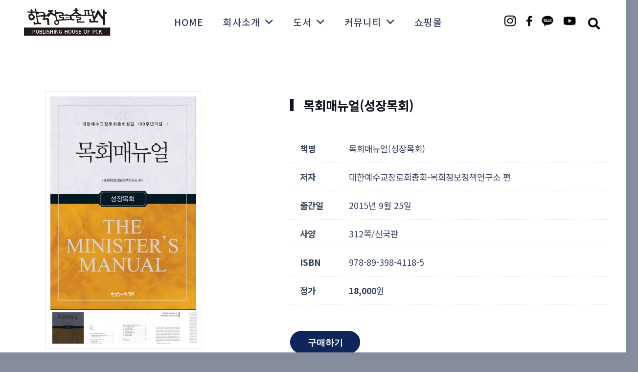

--- FILE ---
content_type: text/html; charset=UTF-8
request_url: https://pckbook.co.kr/portfolio/%EB%AA%A9%ED%9A%8C%EB%A7%A4%EB%89%B4%EC%96%BC%EC%84%B1%EC%9E%A5%EB%AA%A9%ED%9A%8C/
body_size: 24269
content:






<!DOCTYPE HTML>
<html lang="ko-KR">
<head>
	<meta charset="UTF-8">
	<meta name='robots' content='index, follow, max-image-preview:large, max-snippet:-1, max-video-preview:-1' />

	<!-- This site is optimized with the Yoast SEO plugin v20.12 - https://yoast.com/wordpress/plugins/seo/ -->
	<title>목회매뉴얼(성장목회) - 한국장로교출판사</title>
	<link rel="canonical" href="https://pckbook.co.kr/portfolio/목회매뉴얼성장목회/" />
	<meta property="og:locale" content="ko_KR" />
	<meta property="og:type" content="article" />
	<meta property="og:title" content="목회매뉴얼(성장목회) - 한국장로교출판사" />
	<meta property="og:description" content="대한예수교장로회총회-목회정보정책연구소 편" />
	<meta property="og:url" content="https://pckbook.co.kr/portfolio/목회매뉴얼성장목회/" />
	<meta property="og:site_name" content="한국장로교출판사" />
	<meta property="og:image" content="https://pckbook.co.kr/wp-content/uploads/2023/07/1311_detail_0100.jpg" />
	<meta property="og:image:width" content="500" />
	<meta property="og:image:height" content="731" />
	<meta property="og:image:type" content="image/jpeg" />
	<meta name="twitter:card" content="summary_large_image" />
	<meta name="twitter:label1" content="Est. reading time" />
	<meta name="twitter:data1" content="2분" />
	<script type="application/ld+json" class="yoast-schema-graph">{"@context":"https://schema.org","@graph":[{"@type":"WebPage","@id":"https://pckbook.co.kr/portfolio/%eb%aa%a9%ed%9a%8c%eb%a7%a4%eb%89%b4%ec%96%bc%ec%84%b1%ec%9e%a5%eb%aa%a9%ed%9a%8c/","url":"https://pckbook.co.kr/portfolio/%eb%aa%a9%ed%9a%8c%eb%a7%a4%eb%89%b4%ec%96%bc%ec%84%b1%ec%9e%a5%eb%aa%a9%ed%9a%8c/","name":"목회매뉴얼(성장목회) - 한국장로교출판사","isPartOf":{"@id":"https://pckbook.co.kr/#website"},"primaryImageOfPage":{"@id":"https://pckbook.co.kr/portfolio/%eb%aa%a9%ed%9a%8c%eb%a7%a4%eb%89%b4%ec%96%bc%ec%84%b1%ec%9e%a5%eb%aa%a9%ed%9a%8c/#primaryimage"},"image":{"@id":"https://pckbook.co.kr/portfolio/%eb%aa%a9%ed%9a%8c%eb%a7%a4%eb%89%b4%ec%96%bc%ec%84%b1%ec%9e%a5%eb%aa%a9%ed%9a%8c/#primaryimage"},"thumbnailUrl":"https://pckbook.co.kr/wp-content/uploads/2023/07/1311_detail_0100.jpg","datePublished":"2023-07-27T04:26:23+00:00","dateModified":"2023-07-27T04:26:23+00:00","breadcrumb":{"@id":"https://pckbook.co.kr/portfolio/%eb%aa%a9%ed%9a%8c%eb%a7%a4%eb%89%b4%ec%96%bc%ec%84%b1%ec%9e%a5%eb%aa%a9%ed%9a%8c/#breadcrumb"},"inLanguage":"ko-KR","potentialAction":[{"@type":"ReadAction","target":["https://pckbook.co.kr/portfolio/%eb%aa%a9%ed%9a%8c%eb%a7%a4%eb%89%b4%ec%96%bc%ec%84%b1%ec%9e%a5%eb%aa%a9%ed%9a%8c/"]}]},{"@type":"ImageObject","inLanguage":"ko-KR","@id":"https://pckbook.co.kr/portfolio/%eb%aa%a9%ed%9a%8c%eb%a7%a4%eb%89%b4%ec%96%bc%ec%84%b1%ec%9e%a5%eb%aa%a9%ed%9a%8c/#primaryimage","url":"https://pckbook.co.kr/wp-content/uploads/2023/07/1311_detail_0100.jpg","contentUrl":"https://pckbook.co.kr/wp-content/uploads/2023/07/1311_detail_0100.jpg","width":500,"height":731},{"@type":"BreadcrumbList","@id":"https://pckbook.co.kr/portfolio/%eb%aa%a9%ed%9a%8c%eb%a7%a4%eb%89%b4%ec%96%bc%ec%84%b1%ec%9e%a5%eb%aa%a9%ed%9a%8c/#breadcrumb","itemListElement":[{"@type":"ListItem","position":1,"name":"Home","item":"https://pckbook.co.kr/"},{"@type":"ListItem","position":2,"name":"목회매뉴얼(성장목회)"}]},{"@type":"WebSite","@id":"https://pckbook.co.kr/#website","url":"https://pckbook.co.kr/","name":"한국장로교출판사","description":"","potentialAction":[{"@type":"SearchAction","target":{"@type":"EntryPoint","urlTemplate":"https://pckbook.co.kr/?s={search_term_string}"},"query-input":"required name=search_term_string"}],"inLanguage":"ko-KR"}]}</script>
	<!-- / Yoast SEO plugin. -->



<!-- WordPress KBoard plugin 6.4 - https://www.cosmosfarm.com/products/kboard -->
<link rel="alternate" href="https://pckbook.co.kr/wp-content/plugins/kboard/rss.php" type="application/rss+xml" title="한국장로교출판사 &raquo; KBoard 통합 피드">
<!-- WordPress KBoard plugin 6.4 - https://www.cosmosfarm.com/products/kboard -->

<link rel='dns-prefetch' href='//t1.daumcdn.net' />
<link rel='dns-prefetch' href='//fonts.googleapis.com' />
<link rel="alternate" type="application/rss+xml" title="한국장로교출판사 &raquo; 피드" href="https://pckbook.co.kr/feed/" />
<link rel="alternate" type="application/rss+xml" title="한국장로교출판사 &raquo; 댓글 피드" href="https://pckbook.co.kr/comments/feed/" />
<meta name="viewport" content="width=device-width, initial-scale=1">
<meta name="SKYPE_TOOLBAR" content="SKYPE_TOOLBAR_PARSER_COMPATIBLE">
<meta name="theme-color" content="#f2f4f7">
<meta property="og:title" content="목회매뉴얼(성장목회) - 한국장로교출판사">
<meta name="description" content="대한예수교장로회총회-목회정보정책연구소 편">
<meta property="og:url" content="https://pckbook.co.kr/portfolio/%EB%AA%A9%ED%9A%8C%EB%A7%A4%EB%89%B4%EC%96%BC%EC%84%B1%EC%9E%A5%EB%AA%A9%ED%9A%8C/">
<meta property="og:locale" content="ko_KR">
<meta property="og:site_name" content="한국장로교출판사">
<meta property="og:type" content="article">
<meta property="og:image" content="https://pckbook.co.kr/wp-content/uploads/2023/07/1311_detail_0100.jpg" itemprop="image">
<script>
window._wpemojiSettings = {"baseUrl":"https:\/\/s.w.org\/images\/core\/emoji\/14.0.0\/72x72\/","ext":".png","svgUrl":"https:\/\/s.w.org\/images\/core\/emoji\/14.0.0\/svg\/","svgExt":".svg","source":{"concatemoji":"https:\/\/pckbook.co.kr\/wp-includes\/js\/wp-emoji-release.min.js?ver=6.2.8"}};
/*! This file is auto-generated */
!function(e,a,t){var n,r,o,i=a.createElement("canvas"),p=i.getContext&&i.getContext("2d");function s(e,t){p.clearRect(0,0,i.width,i.height),p.fillText(e,0,0);e=i.toDataURL();return p.clearRect(0,0,i.width,i.height),p.fillText(t,0,0),e===i.toDataURL()}function c(e){var t=a.createElement("script");t.src=e,t.defer=t.type="text/javascript",a.getElementsByTagName("head")[0].appendChild(t)}for(o=Array("flag","emoji"),t.supports={everything:!0,everythingExceptFlag:!0},r=0;r<o.length;r++)t.supports[o[r]]=function(e){if(p&&p.fillText)switch(p.textBaseline="top",p.font="600 32px Arial",e){case"flag":return s("\ud83c\udff3\ufe0f\u200d\u26a7\ufe0f","\ud83c\udff3\ufe0f\u200b\u26a7\ufe0f")?!1:!s("\ud83c\uddfa\ud83c\uddf3","\ud83c\uddfa\u200b\ud83c\uddf3")&&!s("\ud83c\udff4\udb40\udc67\udb40\udc62\udb40\udc65\udb40\udc6e\udb40\udc67\udb40\udc7f","\ud83c\udff4\u200b\udb40\udc67\u200b\udb40\udc62\u200b\udb40\udc65\u200b\udb40\udc6e\u200b\udb40\udc67\u200b\udb40\udc7f");case"emoji":return!s("\ud83e\udef1\ud83c\udffb\u200d\ud83e\udef2\ud83c\udfff","\ud83e\udef1\ud83c\udffb\u200b\ud83e\udef2\ud83c\udfff")}return!1}(o[r]),t.supports.everything=t.supports.everything&&t.supports[o[r]],"flag"!==o[r]&&(t.supports.everythingExceptFlag=t.supports.everythingExceptFlag&&t.supports[o[r]]);t.supports.everythingExceptFlag=t.supports.everythingExceptFlag&&!t.supports.flag,t.DOMReady=!1,t.readyCallback=function(){t.DOMReady=!0},t.supports.everything||(n=function(){t.readyCallback()},a.addEventListener?(a.addEventListener("DOMContentLoaded",n,!1),e.addEventListener("load",n,!1)):(e.attachEvent("onload",n),a.attachEvent("onreadystatechange",function(){"complete"===a.readyState&&t.readyCallback()})),(e=t.source||{}).concatemoji?c(e.concatemoji):e.wpemoji&&e.twemoji&&(c(e.twemoji),c(e.wpemoji)))}(window,document,window._wpemojiSettings);
</script>
<style>
img.wp-smiley,
img.emoji {
	display: inline !important;
	border: none !important;
	box-shadow: none !important;
	height: 1em !important;
	width: 1em !important;
	margin: 0 0.07em !important;
	vertical-align: -0.1em !important;
	background: none !important;
	padding: 0 !important;
}
</style>
	<link rel='stylesheet' id='contact-form-7-css' href='https://pckbook.co.kr/wp-content/plugins/contact-form-7/includes/css/styles.css?ver=5.7.7' media='all' />
<link rel='stylesheet' id='us-fonts-css' href='https://fonts.googleapis.com/css?family=Manrope%3A200%2C300%2C400%2C500%2C600%2C700%2C800%7CRed+Hat+Display%3A300%2C300italic%2C400%2C400italic%2C500%2C500italic%2C600%2C600italic%2C700%2C700italic%2C800%2C800italic%2C900%2C900italic%7CKelly+Slab%3A400%7CNoto+Serif+KR%3A200%2C300%2C400%2C500%2C600%2C700%2C900%7COpen+Sans%3A300%2C400%2C500%2C600%2C700%2C800%7CNoto+Sans+KR%3A100%2C300%2C400%2C500%2C700%2C900%7CMontserrat%3A100%2C200%2C300%2C400%2C500%2C600%2C700%2C800%2C900&#038;display=swap&#038;ver=6.2.8' media='all' />
<link rel='stylesheet' id='us-style-css' href='https://pckbook.co.kr/wp-content/themes/Impreza/css/style.min.css?ver=8.17.4' media='all' />
<link rel='stylesheet' id='theme-style-css' href='https://pckbook.co.kr/wp-content/themes/Impreza-child/style.css?ver=8.17.4' media='all' />
<link rel='stylesheet' id='bsf-Defaults-css' href='https://pckbook.co.kr/wp-content/uploads/smile_fonts/Defaults/Defaults.css?ver=3.19.10' media='all' />
<link rel='stylesheet' id='ultimate-vc-addons-style-css' href='https://pckbook.co.kr/wp-content/plugins/Ultimate_VC_Addons/assets/min-css/style.min.css?ver=3.19.10' media='all' />
<link rel='stylesheet' id='ultimate-vc-addons-headings-style-css' href='https://pckbook.co.kr/wp-content/plugins/Ultimate_VC_Addons/assets/min-css/headings.min.css?ver=3.19.10' media='all' />
<link rel='stylesheet' id='ultimate-vc-addons_content_box_css-css' href='https://pckbook.co.kr/wp-content/plugins/Ultimate_VC_Addons/assets/min-css/content-box.min.css?ver=3.19.10' media='all' />
<link rel='stylesheet' id='kboard-comments-skin-default-css' href='https://pckbook.co.kr/wp-content/plugins/kboard-comments/skin/default/style.css?ver=5.3' media='all' />
<link rel='stylesheet' id='kboard-editor-media-css' href='https://pckbook.co.kr/wp-content/plugins/kboard/template/css/editor_media.css?ver=6.4' media='all' />
<link rel='stylesheet' id='kboard-skin-default-css' href='https://pckbook.co.kr/wp-content/plugins/kboard/skin/default/style.css?ver=6.4' media='all' />
<script src='https://pckbook.co.kr/wp-includes/js/jquery/jquery.min.js?ver=3.6.4' id='jquery-core-js'></script>
<script src='https://pckbook.co.kr/wp-content/plugins/Ultimate_VC_Addons/assets/min-js/ultimate-params.min.js?ver=3.19.10' id='ultimate-vc-addons-params-js'></script>
<script src='https://pckbook.co.kr/wp-content/plugins/Ultimate_VC_Addons/assets/min-js/headings.min.js?ver=3.19.10' id='ultimate-vc-addons-headings-script-js'></script>
<link rel="https://api.w.org/" href="https://pckbook.co.kr/wp-json/" /><link rel="EditURI" type="application/rsd+xml" title="RSD" href="https://pckbook.co.kr/xmlrpc.php?rsd" />
<link rel="wlwmanifest" type="application/wlwmanifest+xml" href="https://pckbook.co.kr/wp-includes/wlwmanifest.xml" />
<meta name="generator" content="WordPress 6.2.8" />
<link rel='shortlink' href='https://pckbook.co.kr/?p=7285' />
<link rel="alternate" type="application/json+oembed" href="https://pckbook.co.kr/wp-json/oembed/1.0/embed?url=https%3A%2F%2Fpckbook.co.kr%2Fportfolio%2F%25eb%25aa%25a9%25ed%259a%258c%25eb%25a7%25a4%25eb%2589%25b4%25ec%2596%25bc%25ec%2584%25b1%25ec%259e%25a5%25eb%25aa%25a9%25ed%259a%258c%2F" />
<link rel="alternate" type="text/xml+oembed" href="https://pckbook.co.kr/wp-json/oembed/1.0/embed?url=https%3A%2F%2Fpckbook.co.kr%2Fportfolio%2F%25eb%25aa%25a9%25ed%259a%258c%25eb%25a7%25a4%25eb%2589%25b4%25ec%2596%25bc%25ec%2584%25b1%25ec%259e%25a5%25eb%25aa%25a9%25ed%259a%258c%2F&#038;format=xml" />
		<script>
			if ( ! /Android|webOS|iPhone|iPad|iPod|BlackBerry|IEMobile|Opera Mini/i.test( navigator.userAgent ) ) {
				var root = document.getElementsByTagName( 'html' )[ 0 ]
				root.className += " no-touch";
			}
		</script>
		<meta name="generator" content="Powered by WPBakery Page Builder - drag and drop page builder for WordPress."/>
<meta name="generator" content="Powered by Slider Revolution 6.6.15 - responsive, Mobile-Friendly Slider Plugin for WordPress with comfortable drag and drop interface." />
<link rel="icon" href="https://pckbook.co.kr/wp-content/uploads/2023/03/logo-05-150x150.png" sizes="32x32" />
<link rel="icon" href="https://pckbook.co.kr/wp-content/uploads/2023/03/logo-05.png" sizes="192x192" />
<link rel="apple-touch-icon" href="https://pckbook.co.kr/wp-content/uploads/2023/03/logo-05.png" />
<meta name="msapplication-TileImage" content="https://pckbook.co.kr/wp-content/uploads/2023/03/logo-05.png" />
<script>function setREVStartSize(e){
			//window.requestAnimationFrame(function() {
				window.RSIW = window.RSIW===undefined ? window.innerWidth : window.RSIW;
				window.RSIH = window.RSIH===undefined ? window.innerHeight : window.RSIH;
				try {
					var pw = document.getElementById(e.c).parentNode.offsetWidth,
						newh;
					pw = pw===0 || isNaN(pw) || (e.l=="fullwidth" || e.layout=="fullwidth") ? window.RSIW : pw;
					e.tabw = e.tabw===undefined ? 0 : parseInt(e.tabw);
					e.thumbw = e.thumbw===undefined ? 0 : parseInt(e.thumbw);
					e.tabh = e.tabh===undefined ? 0 : parseInt(e.tabh);
					e.thumbh = e.thumbh===undefined ? 0 : parseInt(e.thumbh);
					e.tabhide = e.tabhide===undefined ? 0 : parseInt(e.tabhide);
					e.thumbhide = e.thumbhide===undefined ? 0 : parseInt(e.thumbhide);
					e.mh = e.mh===undefined || e.mh=="" || e.mh==="auto" ? 0 : parseInt(e.mh,0);
					if(e.layout==="fullscreen" || e.l==="fullscreen")
						newh = Math.max(e.mh,window.RSIH);
					else{
						e.gw = Array.isArray(e.gw) ? e.gw : [e.gw];
						for (var i in e.rl) if (e.gw[i]===undefined || e.gw[i]===0) e.gw[i] = e.gw[i-1];
						e.gh = e.el===undefined || e.el==="" || (Array.isArray(e.el) && e.el.length==0)? e.gh : e.el;
						e.gh = Array.isArray(e.gh) ? e.gh : [e.gh];
						for (var i in e.rl) if (e.gh[i]===undefined || e.gh[i]===0) e.gh[i] = e.gh[i-1];
											
						var nl = new Array(e.rl.length),
							ix = 0,
							sl;
						e.tabw = e.tabhide>=pw ? 0 : e.tabw;
						e.thumbw = e.thumbhide>=pw ? 0 : e.thumbw;
						e.tabh = e.tabhide>=pw ? 0 : e.tabh;
						e.thumbh = e.thumbhide>=pw ? 0 : e.thumbh;
						for (var i in e.rl) nl[i] = e.rl[i]<window.RSIW ? 0 : e.rl[i];
						sl = nl[0];
						for (var i in nl) if (sl>nl[i] && nl[i]>0) { sl = nl[i]; ix=i;}
						var m = pw>(e.gw[ix]+e.tabw+e.thumbw) ? 1 : (pw-(e.tabw+e.thumbw)) / (e.gw[ix]);
						newh =  (e.gh[ix] * m) + (e.tabh + e.thumbh);
					}
					var el = document.getElementById(e.c);
					if (el!==null && el) el.style.height = newh+"px";
					el = document.getElementById(e.c+"_wrapper");
					if (el!==null && el) {
						el.style.height = newh+"px";
						el.style.display = "block";
					}
				} catch(e){
					console.log("Failure at Presize of Slider:" + e)
				}
			//});
		  };</script>
<noscript><style> .wpb_animate_when_almost_visible { opacity: 1; }</style></noscript>		<style id="us-icon-fonts">@font-face{font-display:block;font-style:normal;font-family:"fontawesome";font-weight:900;src:url("https://pckbook.co.kr/wp-content/themes/Impreza/fonts/fa-solid-900.woff2?ver=8.17.4") format("woff2"),url("https://pckbook.co.kr/wp-content/themes/Impreza/fonts/fa-solid-900.woff?ver=8.17.4") format("woff")}.fas{font-family:"fontawesome";font-weight:900}@font-face{font-display:block;font-style:normal;font-family:"fontawesome";font-weight:400;src:url("https://pckbook.co.kr/wp-content/themes/Impreza/fonts/fa-regular-400.woff2?ver=8.17.4") format("woff2"),url("https://pckbook.co.kr/wp-content/themes/Impreza/fonts/fa-regular-400.woff?ver=8.17.4") format("woff")}.far{font-family:"fontawesome";font-weight:400}@font-face{font-display:block;font-style:normal;font-family:"fontawesome";font-weight:300;src:url("https://pckbook.co.kr/wp-content/themes/Impreza/fonts/fa-light-300.woff2?ver=8.17.4") format("woff2"),url("https://pckbook.co.kr/wp-content/themes/Impreza/fonts/fa-light-300.woff?ver=8.17.4") format("woff")}.fal{font-family:"fontawesome";font-weight:300}@font-face{font-display:block;font-style:normal;font-family:"Font Awesome 5 Duotone";font-weight:900;src:url("https://pckbook.co.kr/wp-content/themes/Impreza/fonts/fa-duotone-900.woff2?ver=8.17.4") format("woff2"),url("https://pckbook.co.kr/wp-content/themes/Impreza/fonts/fa-duotone-900.woff?ver=8.17.4") format("woff")}.fad{font-family:"Font Awesome 5 Duotone";font-weight:900}.fad{position:relative}.fad:before{position:absolute}.fad:after{opacity:0.4}@font-face{font-display:block;font-style:normal;font-family:"Material Icons";font-weight:400;src:url("https://pckbook.co.kr/wp-content/themes/Impreza/fonts/material-icons.woff2?ver=8.17.4") format("woff2"),url("https://pckbook.co.kr/wp-content/themes/Impreza/fonts/material-icons.woff?ver=8.17.4") format("woff")}.material-icons{font-family:"Material Icons";font-weight:400}</style>
				<style id="us-theme-options-css">:root{--color-header-middle-bg:#ffffff;--color-header-middle-bg-grad:#ffffff;--color-header-middle-text:#35415b;--color-header-middle-text-hover:#33245d;--color-header-transparent-bg:transparent;--color-header-transparent-bg-grad:transparent;--color-header-transparent-text:#ffffff;--color-header-transparent-text-hover:#ffffff;--color-chrome-toolbar:#f2f4f7;--color-chrome-toolbar-grad:#f2f4f7;--color-header-top-bg:#ffffff;--color-header-top-bg-grad:#ffffff;--color-header-top-text:#727f9f;--color-header-top-text-hover:#33245d;--color-content-bg:#ffffff;--color-content-bg-grad:#ffffff;--color-content-bg-alt:rgba(53,65,91,0.60);--color-content-bg-alt-grad:rgba(53,65,91,0.60);--color-content-border:#e3e7f0;--color-content-heading:#0f131f;--color-content-heading-grad:#0f131f;--color-content-text:#35415b;--color-content-link:#33245d;--color-content-link-hover:#1d47ab;--color-content-primary:#0f131f;--color-content-primary-grad:#0f131f;--color-content-secondary:#35415b;--color-content-secondary-grad:#35415b;--color-content-faded:#727f9f;--color-content-overlay:rgba(15,19,31,0.80);--color-content-overlay-grad:rgba(15,19,31,0.80);--color-alt-content-bg:#f2f4f7;--color-alt-content-bg-grad:#f2f4f7;--color-alt-content-bg-alt:#ffffff;--color-alt-content-bg-alt-grad:#ffffff;--color-alt-content-border:#e3e7f0;--color-alt-content-heading:#0f131f;--color-alt-content-heading-grad:#0f131f;--color-alt-content-text:#35415b;--color-alt-content-link:#33245d;--color-alt-content-link-hover:#35415b;--color-alt-content-primary:#0f265c;--color-alt-content-primary-grad:#0f265c;--color-alt-content-secondary:#1d47ab;--color-alt-content-secondary-grad:#1d47ab;--color-alt-content-faded:#727f9f;--color-alt-content-overlay:rgba(100,108,253,0.85);--color-alt-content-overlay-grad:rgba(100,108,253,0.85);--color-footer-bg:#0f131f;--color-footer-bg-grad:#0f131f;--color-footer-bg-alt:#1c2130;--color-footer-bg-alt-grad:#1c2130;--color-footer-border:#2b3242;--color-footer-heading:#ffffff;--color-footer-heading-grad:#ffffff;--color-footer-text:#9ba5bf;--color-footer-link:#646cfd;--color-footer-link-hover:#ffffff;--color-subfooter-bg:#35415b;--color-subfooter-bg-grad:#35415b;--color-subfooter-bg-alt:#2b3242;--color-subfooter-bg-alt-grad:#2b3242;--color-subfooter-border:#727f9f;--color-subfooter-text:rgba(53,65,91,0.80);--color-subfooter-link:#e3e7f0;--color-subfooter-link-hover:rgba(53,65,91,0.4);--color-content-primary-faded:rgba(15,19,31,0.15);--box-shadow:0 5px 15px rgba(0,0,0,.15);--box-shadow-up:0 -5px 15px rgba(0,0,0,.15);--site-content-width:1360px;--inputs-font-size:1rem;--inputs-height:3rem;--inputs-padding:0.8rem;--inputs-border-width:1px;--inputs-text-color:rgba(103,117,153,0.95);--font-body:"Manrope",sans-serif}html,.l-header .widget,.menu-item-object-us_page_block{font-family:var(--font-body);font-weight:200;font-size:16px;line-height:28px}h1{font-family:var(--font-h1);font-weight:700;font-size:5.6rem;line-height:1.1;letter-spacing:0;margin-bottom:0.2em;text-transform:uppercase}h2{font-family:var(--font-h2);font-weight:600;font-size:3.2rem;line-height:1.1;letter-spacing:0em;margin-bottom:0.4em;text-transform:uppercase}h3{font-family:var(--font-h3);font-weight:600;font-size:2rem;line-height:1.15;letter-spacing:0;margin-bottom:0.2em;text-transform:uppercase}.widgettitle,h4{font-family:var(--font-h4);font-weight:600;font-size:1.4rem;line-height:1.15;letter-spacing:0em;margin-bottom:0.4em}h5{font-family:var(--font-h5);font-weight:600;font-size:1.25rem;line-height:1.15;letter-spacing:0em;margin-bottom:0.6em}h6{font-family:var(--font-h6);font-weight:600;font-size:1rem;line-height:1.15;letter-spacing:0em;margin-bottom:0.6em}@media (max-width:600px){html{font-size:16px;line-height:26px}h1{font-size:3rem}h1.vc_custom_heading:not([class*="us_custom_"]){font-size:3rem!important}h2{font-size:2.2rem}h2.vc_custom_heading:not([class*="us_custom_"]){font-size:2.2rem!important}h3{font-size:1.6rem}h3.vc_custom_heading:not([class*="us_custom_"]){font-size:1.6rem!important}.widgettitle,h4{font-size:1.3rem}h4.vc_custom_heading:not([class*="us_custom_"]){font-size:1.3rem!important}h5{font-size:1.2rem}h5.vc_custom_heading:not([class*="us_custom_"]){font-size:1.2rem!important}h6{font-size:1rem}h6.vc_custom_heading:not([class*="us_custom_"]){font-size:1rem!important}}body{background:var(--color-content-bg-alt)}.l-canvas.type_boxed,.l-canvas.type_boxed .l-subheader,.l-canvas.type_boxed~.l-footer{max-width:1300px}@media (max-width:1440px){.l-main .aligncenter{max-width:calc(100vw - 5rem)}}@media (min-width:1281px){body.usb_preview .hide_on_default{opacity:0.25!important}.vc_hidden-lg,body:not(.usb_preview) .hide_on_default{display:none!important}.default_align_left{text-align:left;justify-content:flex-start}.default_align_right{text-align:right;justify-content:flex-end}.default_align_center{text-align:center;justify-content:center}.default_align_justify{justify-content:space-between}.w-hwrapper>.default_align_justify,.default_align_justify>.w-btn{width:100%}}@media (min-width:901px) and (max-width:1280px){body.usb_preview .hide_on_laptops{opacity:0.25!important}.vc_hidden-md,body:not(.usb_preview) .hide_on_laptops{display:none!important}.laptops_align_left{text-align:left;justify-content:flex-start}.laptops_align_right{text-align:right;justify-content:flex-end}.laptops_align_center{text-align:center;justify-content:center}.laptops_align_justify{justify-content:space-between}.w-hwrapper>.laptops_align_justify,.laptops_align_justify>.w-btn{width:100%}}@media (min-width:601px) and (max-width:900px){body.usb_preview .hide_on_tablets{opacity:0.25!important}.vc_hidden-sm,body:not(.usb_preview) .hide_on_tablets{display:none!important}.tablets_align_left{text-align:left;justify-content:flex-start}.tablets_align_right{text-align:right;justify-content:flex-end}.tablets_align_center{text-align:center;justify-content:center}.tablets_align_justify{justify-content:space-between}.w-hwrapper>.tablets_align_justify,.tablets_align_justify>.w-btn{width:100%}}@media (max-width:600px){body.usb_preview .hide_on_mobiles{opacity:0.25!important}.vc_hidden-xs,body:not(.usb_preview) .hide_on_mobiles{display:none!important}.mobiles_align_left{text-align:left;justify-content:flex-start}.mobiles_align_right{text-align:right;justify-content:flex-end}.mobiles_align_center{text-align:center;justify-content:center}.mobiles_align_justify{justify-content:space-between}.w-hwrapper>.mobiles_align_justify,.mobiles_align_justify>.w-btn{width:100%}.w-hwrapper.stack_on_mobiles{display:block}.w-hwrapper.stack_on_mobiles>*{display:block;margin:0 0 var(--hwrapper-gap,1.2rem)}.w-hwrapper.stack_on_mobiles>:last-child{margin-bottom:0}}@media (max-width:600px){.g-cols.type_default>div[class*="vc_col-xs-"]{margin-top:1rem;margin-bottom:1rem}.g-cols>div:not([class*="vc_col-xs-"]){width:100%;margin:0 0 1.5rem}.g-cols.reversed>div:last-of-type{order:-1}.g-cols.type_boxes>div,.g-cols.reversed>div:first-child,.g-cols:not(.reversed)>div:last-child,.g-cols>div.has_bg_color{margin-bottom:0}.vc_col-xs-1{width:8.3333%}.vc_col-xs-2{width:16.6666%}.vc_col-xs-1\/5{width:20%}.vc_col-xs-3{width:25%}.vc_col-xs-4{width:33.3333%}.vc_col-xs-2\/5{width:40%}.vc_col-xs-5{width:41.6666%}.vc_col-xs-6{width:50%}.vc_col-xs-7{width:58.3333%}.vc_col-xs-3\/5{width:60%}.vc_col-xs-8{width:66.6666%}.vc_col-xs-9{width:75%}.vc_col-xs-4\/5{width:80%}.vc_col-xs-10{width:83.3333%}.vc_col-xs-11{width:91.6666%}.vc_col-xs-12{width:100%}.vc_col-xs-offset-0{margin-left:0}.vc_col-xs-offset-1{margin-left:8.3333%}.vc_col-xs-offset-2{margin-left:16.6666%}.vc_col-xs-offset-1\/5{margin-left:20%}.vc_col-xs-offset-3{margin-left:25%}.vc_col-xs-offset-4{margin-left:33.3333%}.vc_col-xs-offset-2\/5{margin-left:40%}.vc_col-xs-offset-5{margin-left:41.6666%}.vc_col-xs-offset-6{margin-left:50%}.vc_col-xs-offset-7{margin-left:58.3333%}.vc_col-xs-offset-3\/5{margin-left:60%}.vc_col-xs-offset-8{margin-left:66.6666%}.vc_col-xs-offset-9{margin-left:75%}.vc_col-xs-offset-4\/5{margin-left:80%}.vc_col-xs-offset-10{margin-left:83.3333%}.vc_col-xs-offset-11{margin-left:91.6666%}.vc_col-xs-offset-12{margin-left:100%}}@media (min-width:601px){.vc_col-sm-1{width:8.3333%}.vc_col-sm-2{width:16.6666%}.vc_col-sm-1\/5{width:20%}.vc_col-sm-3{width:25%}.vc_col-sm-4{width:33.3333%}.vc_col-sm-2\/5{width:40%}.vc_col-sm-5{width:41.6666%}.vc_col-sm-6{width:50%}.vc_col-sm-7{width:58.3333%}.vc_col-sm-3\/5{width:60%}.vc_col-sm-8{width:66.6666%}.vc_col-sm-9{width:75%}.vc_col-sm-4\/5{width:80%}.vc_col-sm-10{width:83.3333%}.vc_col-sm-11{width:91.6666%}.vc_col-sm-12{width:100%}.vc_col-sm-offset-0{margin-left:0}.vc_col-sm-offset-1{margin-left:8.3333%}.vc_col-sm-offset-2{margin-left:16.6666%}.vc_col-sm-offset-1\/5{margin-left:20%}.vc_col-sm-offset-3{margin-left:25%}.vc_col-sm-offset-4{margin-left:33.3333%}.vc_col-sm-offset-2\/5{margin-left:40%}.vc_col-sm-offset-5{margin-left:41.6666%}.vc_col-sm-offset-6{margin-left:50%}.vc_col-sm-offset-7{margin-left:58.3333%}.vc_col-sm-offset-3\/5{margin-left:60%}.vc_col-sm-offset-8{margin-left:66.6666%}.vc_col-sm-offset-9{margin-left:75%}.vc_col-sm-offset-4\/5{margin-left:80%}.vc_col-sm-offset-10{margin-left:83.3333%}.vc_col-sm-offset-11{margin-left:91.6666%}.vc_col-sm-offset-12{margin-left:100%}}@media (min-width:901px){.vc_col-md-1{width:8.3333%}.vc_col-md-2{width:16.6666%}.vc_col-md-1\/5{width:20%}.vc_col-md-3{width:25%}.vc_col-md-4{width:33.3333%}.vc_col-md-2\/5{width:40%}.vc_col-md-5{width:41.6666%}.vc_col-md-6{width:50%}.vc_col-md-7{width:58.3333%}.vc_col-md-3\/5{width:60%}.vc_col-md-8{width:66.6666%}.vc_col-md-9{width:75%}.vc_col-md-4\/5{width:80%}.vc_col-md-10{width:83.3333%}.vc_col-md-11{width:91.6666%}.vc_col-md-12{width:100%}.vc_col-md-offset-0{margin-left:0}.vc_col-md-offset-1{margin-left:8.3333%}.vc_col-md-offset-2{margin-left:16.6666%}.vc_col-md-offset-1\/5{margin-left:20%}.vc_col-md-offset-3{margin-left:25%}.vc_col-md-offset-4{margin-left:33.3333%}.vc_col-md-offset-2\/5{margin-left:40%}.vc_col-md-offset-5{margin-left:41.6666%}.vc_col-md-offset-6{margin-left:50%}.vc_col-md-offset-7{margin-left:58.3333%}.vc_col-md-offset-3\/5{margin-left:60%}.vc_col-md-offset-8{margin-left:66.6666%}.vc_col-md-offset-9{margin-left:75%}.vc_col-md-offset-4\/5{margin-left:80%}.vc_col-md-offset-10{margin-left:83.3333%}.vc_col-md-offset-11{margin-left:91.6666%}.vc_col-md-offset-12{margin-left:100%}}@media (min-width:1281px){.vc_col-lg-1{width:8.3333%}.vc_col-lg-2{width:16.6666%}.vc_col-lg-1\/5{width:20%}.vc_col-lg-3{width:25%}.vc_col-lg-4{width:33.3333%}.vc_col-lg-2\/5{width:40%}.vc_col-lg-5{width:41.6666%}.vc_col-lg-6{width:50%}.vc_col-lg-7{width:58.3333%}.vc_col-lg-3\/5{width:60%}.vc_col-lg-8{width:66.6666%}.vc_col-lg-9{width:75%}.vc_col-lg-4\/5{width:80%}.vc_col-lg-10{width:83.3333%}.vc_col-lg-11{width:91.6666%}.vc_col-lg-12{width:100%}.vc_col-lg-offset-0{margin-left:0}.vc_col-lg-offset-1{margin-left:8.3333%}.vc_col-lg-offset-2{margin-left:16.6666%}.vc_col-lg-offset-1\/5{margin-left:20%}.vc_col-lg-offset-3{margin-left:25%}.vc_col-lg-offset-4{margin-left:33.3333%}.vc_col-lg-offset-2\/5{margin-left:40%}.vc_col-lg-offset-5{margin-left:41.6666%}.vc_col-lg-offset-6{margin-left:50%}.vc_col-lg-offset-7{margin-left:58.3333%}.vc_col-lg-offset-3\/5{margin-left:60%}.vc_col-lg-offset-8{margin-left:66.6666%}.vc_col-lg-offset-9{margin-left:75%}.vc_col-lg-offset-4\/5{margin-left:80%}.vc_col-lg-offset-10{margin-left:83.3333%}.vc_col-lg-offset-11{margin-left:91.6666%}.vc_col-lg-offset-12{margin-left:100%}}@media (min-width:601px) and (max-width:900px){.g-cols.via_flex.type_default>div[class*="vc_col-md-"],.g-cols.via_flex.type_default>div[class*="vc_col-lg-"]{margin-top:1rem;margin-bottom:1rem}}@media (min-width:901px) and (max-width:1280px){.g-cols.via_flex.type_default>div[class*="vc_col-lg-"]{margin-top:1rem;margin-bottom:1rem}}@media (max-width:767px){.l-canvas{overflow:hidden}.g-cols.stacking_default.reversed>div:last-of-type{order:-1}.g-cols.stacking_default.via_flex>div:not([class*="vc_col-xs"]){width:100%;margin:0 0 1.5rem}.g-cols.stacking_default.via_grid.mobiles-cols_1{grid-template-columns:100%}.g-cols.stacking_default.via_flex.type_boxes>div,.g-cols.stacking_default.via_flex.reversed>div:first-child,.g-cols.stacking_default.via_flex:not(.reversed)>div:last-child,.g-cols.stacking_default.via_flex>div.has_bg_color{margin-bottom:0}.g-cols.stacking_default.via_flex.type_default>.wpb_column.stretched{margin-left:-1rem;margin-right:-1rem}.g-cols.stacking_default.via_grid.mobiles-cols_1>.wpb_column.stretched,.g-cols.stacking_default.via_flex.type_boxes>.wpb_column.stretched{margin-left:-2.5rem;margin-right:-2.5rem;width:auto}.vc_column-inner.type_sticky>.wpb_wrapper,.vc_column_container.type_sticky>.vc_column-inner{top:0!important}}@media (min-width:768px){body:not(.rtl) .l-section.for_sidebar.at_left>div>.l-sidebar,.rtl .l-section.for_sidebar.at_right>div>.l-sidebar{order:-1}.vc_column_container.type_sticky>.vc_column-inner,.vc_column-inner.type_sticky>.wpb_wrapper{position:-webkit-sticky;position:sticky}.l-section.type_sticky{position:-webkit-sticky;position:sticky;top:0;z-index:11;transform:translateZ(0); transition:top 0.3s cubic-bezier(.78,.13,.15,.86) 0.1s}.header_hor .l-header.post_fixed.sticky_auto_hide{z-index:12}.admin-bar .l-section.type_sticky{top:32px}.l-section.type_sticky>.l-section-h{transition:padding-top 0.3s}.header_hor .l-header.pos_fixed:not(.down)~.l-main .l-section.type_sticky:not(:first-of-type){top:var(--header-sticky-height)}.admin-bar.header_hor .l-header.pos_fixed:not(.down)~.l-main .l-section.type_sticky:not(:first-of-type){top:calc( var(--header-sticky-height) + 32px )}.header_hor .l-header.pos_fixed.sticky:not(.down)~.l-main .l-section.type_sticky:first-of-type>.l-section-h{padding-top:var(--header-sticky-height)}.header_hor.headerinpos_bottom .l-header.pos_fixed.sticky:not(.down)~.l-main .l-section.type_sticky:first-of-type>.l-section-h{padding-bottom:var(--header-sticky-height)!important}}@media screen and (min-width:1440px){.g-cols.via_flex.type_default>.wpb_column.stretched:first-of-type{margin-left:calc( var(--site-content-width) / 2 + 0px / 2 + 1.5rem - 50vw)}.g-cols.via_flex.type_default>.wpb_column.stretched:last-of-type{margin-right:calc( var(--site-content-width) / 2 + 0px / 2 + 1.5rem - 50vw)}.l-main .alignfull, .w-separator.width_screen,.g-cols.via_grid>.wpb_column.stretched:first-of-type,.g-cols.via_flex.type_boxes>.wpb_column.stretched:first-of-type{margin-left:calc( var(--site-content-width) / 2 + 0px / 2 - 50vw )}.l-main .alignfull, .w-separator.width_screen,.g-cols.via_grid>.wpb_column.stretched:last-of-type,.g-cols.via_flex.type_boxes>.wpb_column.stretched:last-of-type{margin-right:calc( var(--site-content-width) / 2 + 0px / 2 - 50vw )}}@media (max-width:600px){.w-form-row.for_submit[style*=btn-size-mobiles] .w-btn{font-size:var(--btn-size-mobiles)!important}}a,button,input[type=submit],.ui-slider-handle{outline:none!important}.w-toplink,.w-header-show{background:var(--color-content-secondary)}.no-touch .w-toplink.active:hover,.no-touch .w-header-show:hover{background:var(--color-content-primary-grad)}button[type=submit]:not(.w-btn),input[type=submit]:not(.w-btn),.us-nav-style_1>*,.navstyle_1>.owl-nav button,.us-btn-style_1{font-family:var(--font-body);font-size:1.40rem;line-height:1.2!important;font-weight:600;font-style:normal;text-transform:none;letter-spacing:0em;border-radius:0px;padding:0em 0em;background:transparent;border-color:transparent;color:var(--color-content-heading)!important}button[type=submit]:not(.w-btn):before,input[type=submit]:not(.w-btn),.us-nav-style_1>*:before,.navstyle_1>.owl-nav button:before,.us-btn-style_1:before{border-width:0px}.no-touch button[type=submit]:not(.w-btn):hover,.no-touch input[type=submit]:not(.w-btn):hover,.us-nav-style_1>span.current,.no-touch .us-nav-style_1>a:hover,.no-touch .navstyle_1>.owl-nav button:hover,.no-touch .us-btn-style_1:hover{background:transparent;border-color:transparent;color:var(--color-content-link-hover)!important}.us-nav-style_1>*{min-width:calc(1.2em + 2 * 0em)}.us-nav-style_4>*,.navstyle_4>.owl-nav button,.us-btn-style_4{font-family:var(--font-body);font-size:1.40rem;line-height:1.23!important;font-weight:600;font-style:normal;text-transform:none;letter-spacing:0em;border-radius:7px;padding:0.6em 4.5em;background:rgba(71,32,183,0.70);border-color:rgba(51,36,93,0.70);color:var(--color-content-bg-alt)!important}.us-nav-style_4>*:before,.navstyle_4>.owl-nav button:before,.us-btn-style_4:before{border-width:1px}.us-nav-style_4>span.current,.no-touch .us-nav-style_4>a:hover,.no-touch .navstyle_4>.owl-nav button:hover,.no-touch .us-btn-style_4:hover{background:transparent;border-color:#ffffff;color:var(--color-header-middle-bg)!important}.us-nav-style_4>*{min-width:calc(1.23em + 2 * 0.6em)}.us-nav-style_13>*,.navstyle_13>.owl-nav button,.us-btn-style_13{font-family:var(--font-body);font-size:1.40rem;line-height:1.23!important;font-weight:600;font-style:normal;text-transform:none;letter-spacing:0em;border-radius:0;padding:0.6em 4.5em;background:#030303;border-color:#030303;color:var(--color-header-middle-bg)!important}.us-nav-style_13>*:before,.navstyle_13>.owl-nav button:before,.us-btn-style_13:before{border-width:1px}.us-nav-style_13>span.current,.no-touch .us-nav-style_13>a:hover,.no-touch .navstyle_13>.owl-nav button:hover,.no-touch .us-btn-style_13:hover{background:#1d47ab;border-color:#1d47ab;color:#ffffff!important}.us-nav-style_13>*{min-width:calc(1.23em + 2 * 0.6em)}.us-nav-style_5>*,.navstyle_5>.owl-nav button,.us-btn-style_5{font-family:var(--font-body);font-size:1.40rem;line-height:1.23!important;font-weight:600;font-style:normal;text-transform:none;letter-spacing:0em;border-radius:7px;padding:0.6em 4.5em;background:transparent;border-color:var(--color-header-middle-text-hover);color:var(--color-header-middle-text-hover)!important}.us-nav-style_5>*:before,.navstyle_5>.owl-nav button:before,.us-btn-style_5:before{border-width:1px}.us-nav-style_5>span.current,.no-touch .us-nav-style_5>a:hover,.no-touch .navstyle_5>.owl-nav button:hover,.no-touch .us-btn-style_5:hover{background:transparent;border-color:#ffffff;color:#ffffff!important}.us-nav-style_5>*{min-width:calc(1.23em + 2 * 0.6em)}.us-nav-style_6>*,.navstyle_6>.owl-nav button,.us-btn-style_6{font-family:var(--font-body);font-size:1.40rem;line-height:1.23!important;font-weight:600;font-style:normal;text-transform:none;letter-spacing:0em;border-radius:7px;padding:0.6em 4.5em;background:transparent;border-color:var(--color-header-middle-text-hover);color:var(--color-header-middle-text-hover)!important}.us-nav-style_6>*:before,.navstyle_6>.owl-nav button:before,.us-btn-style_6:before{border-width:1px}.us-nav-style_6>span.current,.no-touch .us-nav-style_6>a:hover,.no-touch .navstyle_6>.owl-nav button:hover,.no-touch .us-btn-style_6:hover{background:var(--color-content-border);border-color:var(--color-content-primary);color:var(--color-content-primary)!important}.us-nav-style_6>*{min-width:calc(1.23em + 2 * 0.6em)}.us-nav-style_2>*,.navstyle_2>.owl-nav button,.us-btn-style_2{font-family:var(--font-body);font-size:1.40rem;line-height:1.20!important;font-weight:600;font-style:normal;text-transform:none;letter-spacing:0em;border-radius:0px;padding:0.8em 0em;background:transparent;border-color:transparent;color:var(--color-header-top-text)!important}.us-nav-style_2>*:before,.navstyle_2>.owl-nav button:before,.us-btn-style_2:before{border-width:0px}.us-nav-style_2>span.current,.no-touch .us-nav-style_2>a:hover,.no-touch .navstyle_2>.owl-nav button:hover,.no-touch .us-btn-style_2:hover{background:transparent;border-color:transparent;color:var(--color-footer-heading)!important}.us-nav-style_2>*{min-width:calc(1.20em + 2 * 0.8em)}.us-nav-style_7>*,.navstyle_7>.owl-nav button,.us-btn-style_7{font-family:var(--font-body);font-size:1.40rem;line-height:1.20!important;font-weight:600;font-style:normal;text-transform:none;letter-spacing:0em;border-radius:0px;padding:0.8em 0em;background:transparent;border-color:transparent;color:var(--color-footer-border)!important}.us-nav-style_7>*:before,.navstyle_7>.owl-nav button:before,.us-btn-style_7:before{border-width:0px}.us-nav-style_7>span.current,.no-touch .us-nav-style_7>a:hover,.no-touch .navstyle_7>.owl-nav button:hover,.no-touch .us-btn-style_7:hover{background:transparent;border-color:transparent;color:var(--color-content-primary)!important}.us-nav-style_7>*{min-width:calc(1.20em + 2 * 0.8em)}.us-nav-style_8>*,.navstyle_8>.owl-nav button,.us-btn-style_8{font-family:var(--font-body);font-size:1rem;line-height:1.20!important;font-weight:600;font-style:normal;text-transform:none;letter-spacing:0em;border-radius:0px;padding:0.7em 2em;background:transparent;border-color:var(--color-footer-border);color:var(--color-footer-border)!important}.us-nav-style_8>*:before,.navstyle_8>.owl-nav button:before,.us-btn-style_8:before{border-width:1px}.us-nav-style_8>span.current,.no-touch .us-nav-style_8>a:hover,.no-touch .navstyle_8>.owl-nav button:hover,.no-touch .us-btn-style_8:hover{background:var(--color-content-primary);border-color:var(--color-content-primary);color:var(--color-header-middle-bg)!important}.us-nav-style_8>*{min-width:calc(1.20em + 2 * 0.7em)}.us-nav-style_15>*,.navstyle_15>.owl-nav button,.us-btn-style_15{font-family:var(--font-body);font-size:1rem;line-height:1.20!important;font-weight:600;font-style:normal;text-transform:none;letter-spacing:0em;border-radius:0px;padding:0.9em 3.4em;background:transparent;border-color:var(--color-footer-border);color:var(--color-footer-border)!important}.us-nav-style_15>*:before,.navstyle_15>.owl-nav button:before,.us-btn-style_15:before{border-width:1px}.us-nav-style_15>span.current,.no-touch .us-nav-style_15>a:hover,.no-touch .navstyle_15>.owl-nav button:hover,.no-touch .us-btn-style_15:hover{background:var(--color-content-primary);border-color:var(--color-content-primary);color:var(--color-header-middle-bg)!important}.us-nav-style_15>*{min-width:calc(1.20em + 2 * 0.9em)}.us-nav-style_9>*,.navstyle_9>.owl-nav button,.us-btn-style_9{font-family:var(--font-body);font-size:1.1rem;line-height:1.3!important;font-weight:600;font-style:normal;text-transform:none;letter-spacing:0em;border-radius:3em;padding:0.7em 2em;background:#0f265c;border-color:#0f265c;color:#ffffff!important}.us-nav-style_9>*:before,.navstyle_9>.owl-nav button:before,.us-btn-style_9:before{border-width:1px}.us-nav-style_9>span.current,.no-touch .us-nav-style_9>a:hover,.no-touch .navstyle_9>.owl-nav button:hover,.no-touch .us-btn-style_9:hover{background:var(--color-content-border);border-color:#0f131f;color:#0f131f!important}.us-nav-style_9>*{min-width:calc(1.3em + 2 * 0.7em)}.us-nav-style_10>*,.navstyle_10>.owl-nav button,.us-btn-style_10{font-family:Noto Sans KR;font-size:0.9rem;line-height:1!important;font-weight:400;font-style:normal;text-transform:none;letter-spacing:0em;border-radius:0px;padding:0em 0em;background:transparent;border-color:transparent;color:rgba(232,234,237,0.75)!important}.us-nav-style_10>*:before,.navstyle_10>.owl-nav button:before,.us-btn-style_10:before{border-width:0px}.us-nav-style_10>span.current,.no-touch .us-nav-style_10>a:hover,.no-touch .navstyle_10>.owl-nav button:hover,.no-touch .us-btn-style_10:hover{background:transparent;border-color:transparent;color:rgba(171,212,245,0.90)!important}.us-nav-style_10>*{min-width:calc(1em + 2 * 0em)}.us-nav-style_12>*,.navstyle_12>.owl-nav button,.us-btn-style_12{font-family:Noto Sans KR;font-size:0.9rem;line-height:1!important;font-weight:400;font-style:normal;text-transform:none;letter-spacing:0em;border-radius:0px;padding:0em 0em;background:transparent;border-color:transparent;color:rgba(242,242,242,0.75)!important}.us-nav-style_12>*:before,.navstyle_12>.owl-nav button:before,.us-btn-style_12:before{border-width:0px}.us-nav-style_12>span.current,.no-touch .us-nav-style_12>a:hover,.no-touch .navstyle_12>.owl-nav button:hover,.no-touch .us-btn-style_12:hover{background:transparent;border-color:transparent;color:#5682e8!important}.us-nav-style_12>*{min-width:calc(1em + 2 * 0em)}.us-nav-style_11>*,.navstyle_11>.owl-nav button,.us-btn-style_11{font-family:Noto Sans KR;font-size:0.8rem;line-height:1!important;font-weight:400;font-style:normal;text-transform:none;letter-spacing:0em;border-radius:0px;padding:0.7em 0.5em;background:var(--color-header-middle-text);border-color:transparent;color:rgba(232,234,237,0.75)!important}.us-nav-style_11>*:before,.navstyle_11>.owl-nav button:before,.us-btn-style_11:before{border-width:0px}.us-nav-style_11>span.current,.no-touch .us-nav-style_11>a:hover,.no-touch .navstyle_11>.owl-nav button:hover,.no-touch .us-btn-style_11:hover{background:var(--color-content-heading);border-color:transparent;color:rgba(187,191,199,0.70)!important}.us-nav-style_11>*{min-width:calc(1em + 2 * 0.7em)}.us-nav-style_14>*,.navstyle_14>.owl-nav button,.us-btn-style_14{font-family:Noto Sans KR;font-size:0.8rem;line-height:1!important;font-weight:400;font-style:normal;text-transform:none;letter-spacing:0em;border-radius:0px;padding:0.7em 0.5em;background:var(--color-content-link-hover);border-color:transparent;color:rgba(232,234,237,0.75)!important}.us-nav-style_14>*:before,.navstyle_14>.owl-nav button:before,.us-btn-style_14:before{border-width:0px}.us-nav-style_14>span.current,.no-touch .us-nav-style_14>a:hover,.no-touch .navstyle_14>.owl-nav button:hover,.no-touch .us-btn-style_14:hover{background:var(--color-content-heading);border-color:transparent;color:rgba(187,191,199,0.70)!important}.us-nav-style_14>*{min-width:calc(1em + 2 * 0.7em)}.us-nav-style_3>*,.navstyle_3>.owl-nav button,.us-btn-style_3{font-family:var(--font-body);font-size:1rem;line-height:1.2!important;font-weight:400;font-style:normal;text-transform:none;letter-spacing:0em;border-radius:0.3em;padding:0.8em 2em;background:rgba(51,36,93,0.15);border-color:var(--color-header-middle-bg);color:#ffffff!important}.us-nav-style_3>*:before,.navstyle_3>.owl-nav button:before,.us-btn-style_3:before{border-width:2px}.us-nav-style_3>span.current,.no-touch .us-nav-style_3>a:hover,.no-touch .navstyle_3>.owl-nav button:hover,.no-touch .us-btn-style_3:hover{background:var(--color-header-middle-bg);border-color:var(--color-content-primary);color:var(--color-content-primary)!important}.us-nav-style_3>*{min-width:calc(1.2em + 2 * 0.8em)}.w-filter.state_desktop.style_drop_default .w-filter-item-title,.select2-selection,select,textarea,input:not([type=submit]){font-family:var(--font-body);font-weight:500;letter-spacing:0em;border-radius:0rem;border-color:rgba(53,65,91,0.55);color:rgba(103,117,153,0.95);box-shadow:0px 0px 0px 0px rgba(97,112,143,0.8)}.w-filter.state_desktop.style_drop_default .w-filter-item-title:focus,.select2-container--open .select2-selection,select:focus,textarea:focus,input:not([type=submit]):focus{background:rgba(227,231,240,0.25)!important;border-color:#35415b!important;color:#35415b!important;box-shadow:0px 0px 2px 0px rgba(53,65,91,0.15)}.w-form-row.focused .w-form-row-field>i{color:#35415b}.w-form-row.move_label .w-form-row-label{font-size:1rem;top:calc(3rem/2 + 1px - 0.7em);margin:0 0.8rem;background:var(--color-content-bg-grad);color:rgba(103,117,153,0.95)}.w-form-row.with_icon.move_label .w-form-row-label{margin-left:calc(1.6em + 0.8rem)}.color_alternate .w-form-row.move_label .w-form-row-label{background:var(--color-alt-content-bg-grad)}.color_footer-top .w-form-row.move_label .w-form-row-label{background:var(--color-subfooter-bg-grad)}.color_footer-bottom .w-form-row.move_label .w-form-row-label{background:var(--color-footer-bg-grad)}.leaflet-default-icon-path{background-image:url(https://pckbook.co.kr/wp-content/themes/Impreza/common/css/vendor/images/marker-icon.png)}</style>
				<style id="us-header-css"> .l-subheader.at_middle,.l-subheader.at_middle .w-dropdown-list,.l-subheader.at_middle .type_mobile .w-nav-list.level_1{background:var(--color-header-middle-bg);color:var(--color-header-middle-text-hover)}.no-touch .l-subheader.at_middle a:hover,.no-touch .l-header.bg_transparent .l-subheader.at_middle .w-dropdown.opened a:hover{color:#0f265c}.l-header.bg_transparent:not(.sticky) .l-subheader.at_middle{background:var(--color-header-transparent-bg);color:var(--color-header-middle-text)}.no-touch .l-header.bg_transparent:not(.sticky) .at_middle .w-cart-link:hover,.no-touch .l-header.bg_transparent:not(.sticky) .at_middle .w-text a:hover,.no-touch .l-header.bg_transparent:not(.sticky) .at_middle .w-html a:hover,.no-touch .l-header.bg_transparent:not(.sticky) .at_middle .w-nav>a:hover,.no-touch .l-header.bg_transparent:not(.sticky) .at_middle .w-menu a:hover,.no-touch .l-header.bg_transparent:not(.sticky) .at_middle .w-search>a:hover,.no-touch .l-header.bg_transparent:not(.sticky) .at_middle .w-dropdown a:hover,.no-touch .l-header.bg_transparent:not(.sticky) .at_middle .type_desktop .menu-item.level_1:hover>a{color:#050c1c}.l-subheader.at_bottom,.l-subheader.at_bottom .w-dropdown-list,.l-subheader.at_bottom .type_mobile .w-nav-list.level_1{background:rgba(53,65,91,0.35);color:var(--color-header-middle-text)}.no-touch .l-subheader.at_bottom a:hover,.no-touch .l-header.bg_transparent .l-subheader.at_bottom .w-dropdown.opened a:hover{color:var(--color-header-middle-text-hover)}.l-header.bg_transparent:not(.sticky) .l-subheader.at_bottom{background:rgba(53,65,91,0.10);color:var(--color-header-transparent-text)}.no-touch .l-header.bg_transparent:not(.sticky) .at_bottom .w-cart-link:hover,.no-touch .l-header.bg_transparent:not(.sticky) .at_bottom .w-text a:hover,.no-touch .l-header.bg_transparent:not(.sticky) .at_bottom .w-html a:hover,.no-touch .l-header.bg_transparent:not(.sticky) .at_bottom .w-nav>a:hover,.no-touch .l-header.bg_transparent:not(.sticky) .at_bottom .w-menu a:hover,.no-touch .l-header.bg_transparent:not(.sticky) .at_bottom .w-search>a:hover,.no-touch .l-header.bg_transparent:not(.sticky) .at_bottom .w-dropdown a:hover,.no-touch .l-header.bg_transparent:not(.sticky) .at_bottom .type_desktop .menu-item.level_1:hover>a{color:var(--color-header-transparent-text-hover)}.header_ver .l-header{background:var(--color-header-middle-bg);color:var(--color-header-middle-text-hover)}@media (min-width:1281px){.hidden_for_default{display:none!important}.l-subheader.at_top{display:none}.l-header{position:relative;z-index:111;width:100%}.l-subheader{margin:0 auto}.l-subheader.width_full{padding-left:1.5rem;padding-right:1.5rem}.l-subheader-h{display:flex;align-items:center;position:relative;margin:0 auto;max-width:var(--site-content-width,1200px);height:inherit}.w-header-show{display:none}.l-header.pos_fixed{position:fixed;left:0}.l-header.pos_fixed:not(.notransition) .l-subheader{transition-property:transform,background,box-shadow,line-height,height;transition-duration:.3s;transition-timing-function:cubic-bezier(.78,.13,.15,.86)}.headerinpos_bottom.sticky_first_section .l-header.pos_fixed{position:fixed!important}.header_hor .l-header.sticky_auto_hide{transition:transform .3s cubic-bezier(.78,.13,.15,.86) .1s}.header_hor .l-header.sticky_auto_hide.down{transform:translateY(-110%)}.l-header.bg_transparent:not(.sticky) .l-subheader{box-shadow:none!important;background:none}.l-header.bg_transparent~.l-main .l-section.width_full.height_auto:first-of-type>.l-section-h{padding-top:0!important;padding-bottom:0!important}.l-header.pos_static.bg_transparent{position:absolute;left:0}.l-subheader.width_full .l-subheader-h{max-width:none!important}.l-header.shadow_thin .l-subheader.at_middle,.l-header.shadow_thin .l-subheader.at_bottom{box-shadow:0 1px 0 rgba(0,0,0,0.08)}.l-header.shadow_wide .l-subheader.at_middle,.l-header.shadow_wide .l-subheader.at_bottom{box-shadow:0 3px 5px -1px rgba(0,0,0,0.1),0 2px 1px -1px rgba(0,0,0,0.05)}.header_hor .l-subheader-cell>.w-cart{margin-left:0;margin-right:0}:root{--header-height:101px;--header-sticky-height:91px}.l-header:before{content:'101'}.l-header.sticky:before{content:'91'}.l-subheader.at_top{line-height:100px;height:100px}.l-header.sticky .l-subheader.at_top{line-height:90px;height:90px}.l-subheader.at_middle{line-height:100px;height:100px}.l-header.sticky .l-subheader.at_middle{line-height:90px;height:90px}.l-subheader.at_bottom{line-height:1px;height:1px}.l-header.sticky .l-subheader.at_bottom{line-height:1px;height:1px}.headerinpos_above .l-header.pos_fixed{overflow:hidden;transition:transform 0.3s;transform:translate3d(0,-100%,0)}.headerinpos_above .l-header.pos_fixed.sticky{overflow:visible;transform:none}.headerinpos_above .l-header.pos_fixed~.l-section>.l-section-h,.headerinpos_above .l-header.pos_fixed~.l-main .l-section:first-of-type>.l-section-h{padding-top:0!important}.headerinpos_below .l-header.pos_fixed:not(.sticky){position:absolute;top:100%}.headerinpos_below .l-header.pos_fixed~.l-main>.l-section:first-of-type>.l-section-h{padding-top:0!important}.headerinpos_below .l-header.pos_fixed~.l-main .l-section.full_height:nth-of-type(2){min-height:100vh}.headerinpos_below .l-header.pos_fixed~.l-main>.l-section:nth-of-type(2)>.l-section-h{padding-top:var(--header-height)}.headerinpos_bottom .l-header.pos_fixed:not(.sticky){position:absolute;top:100vh}.headerinpos_bottom .l-header.pos_fixed~.l-main>.l-section:first-of-type>.l-section-h{padding-top:0!important}.headerinpos_bottom .l-header.pos_fixed~.l-main>.l-section:first-of-type>.l-section-h{padding-bottom:var(--header-height)}.headerinpos_bottom .l-header.pos_fixed.bg_transparent~.l-main .l-section.valign_center:not(.height_auto):first-of-type>.l-section-h{top:calc( var(--header-height) / 2 )}.headerinpos_bottom .l-header.pos_fixed:not(.sticky) .w-cart-dropdown,.headerinpos_bottom .l-header.pos_fixed:not(.sticky) .w-nav.type_desktop .w-nav-list.level_2{bottom:100%;transform-origin:0 100%}.headerinpos_bottom .l-header.pos_fixed:not(.sticky) .w-nav.type_mobile.m_layout_dropdown .w-nav-list.level_1{top:auto;bottom:100%;box-shadow:var(--box-shadow-up)}.headerinpos_bottom .l-header.pos_fixed:not(.sticky) .w-nav.type_desktop .w-nav-list.level_3,.headerinpos_bottom .l-header.pos_fixed:not(.sticky) .w-nav.type_desktop .w-nav-list.level_4{top:auto;bottom:0;transform-origin:0 100%}.headerinpos_bottom .l-header.pos_fixed:not(.sticky) .w-dropdown-list{top:auto;bottom:-0.4em;padding-top:0.4em;padding-bottom:2.4em}.admin-bar .l-header.pos_static.bg_solid~.l-main .l-section.full_height:first-of-type{min-height:calc( 100vh - var(--header-height) - 32px )}.admin-bar .l-header.pos_fixed:not(.sticky_auto_hide)~.l-main .l-section.full_height:not(:first-of-type){min-height:calc( 100vh - var(--header-sticky-height) - 32px )}.admin-bar.headerinpos_below .l-header.pos_fixed~.l-main .l-section.full_height:nth-of-type(2){min-height:calc(100vh - 32px)}}@media (min-width:901px) and (max-width:1280px){.hidden_for_laptops{display:none!important}.l-subheader.at_top{display:none}.l-subheader.at_bottom{display:none}.l-header{position:relative;z-index:111;width:100%}.l-subheader{margin:0 auto}.l-subheader.width_full{padding-left:1.5rem;padding-right:1.5rem}.l-subheader-h{display:flex;align-items:center;position:relative;margin:0 auto;max-width:var(--site-content-width,1200px);height:inherit}.w-header-show{display:none}.l-header.pos_fixed{position:fixed;left:0}.l-header.pos_fixed:not(.notransition) .l-subheader{transition-property:transform,background,box-shadow,line-height,height;transition-duration:.3s;transition-timing-function:cubic-bezier(.78,.13,.15,.86)}.headerinpos_bottom.sticky_first_section .l-header.pos_fixed{position:fixed!important}.header_hor .l-header.sticky_auto_hide{transition:transform .3s cubic-bezier(.78,.13,.15,.86) .1s}.header_hor .l-header.sticky_auto_hide.down{transform:translateY(-110%)}.l-header.bg_transparent:not(.sticky) .l-subheader{box-shadow:none!important;background:none}.l-header.bg_transparent~.l-main .l-section.width_full.height_auto:first-of-type>.l-section-h{padding-top:0!important;padding-bottom:0!important}.l-header.pos_static.bg_transparent{position:absolute;left:0}.l-subheader.width_full .l-subheader-h{max-width:none!important}.l-header.shadow_thin .l-subheader.at_middle,.l-header.shadow_thin .l-subheader.at_bottom{box-shadow:0 1px 0 rgba(0,0,0,0.08)}.l-header.shadow_wide .l-subheader.at_middle,.l-header.shadow_wide .l-subheader.at_bottom{box-shadow:0 3px 5px -1px rgba(0,0,0,0.1),0 2px 1px -1px rgba(0,0,0,0.05)}.header_hor .l-subheader-cell>.w-cart{margin-left:0;margin-right:0}:root{--header-height:90px;--header-sticky-height:90px}.l-header:before{content:'90'}.l-header.sticky:before{content:'90'}.l-subheader.at_top{line-height:40px;height:40px}.l-header.sticky .l-subheader.at_top{line-height:40px;height:40px}.l-subheader.at_middle{line-height:90px;height:90px}.l-header.sticky .l-subheader.at_middle{line-height:90px;height:90px}.l-subheader.at_bottom{line-height:50px;height:50px}.l-header.sticky .l-subheader.at_bottom{line-height:50px;height:50px}.headerinpos_above .l-header.pos_fixed{overflow:hidden;transition:transform 0.3s;transform:translate3d(0,-100%,0)}.headerinpos_above .l-header.pos_fixed.sticky{overflow:visible;transform:none}.headerinpos_above .l-header.pos_fixed~.l-section>.l-section-h,.headerinpos_above .l-header.pos_fixed~.l-main .l-section:first-of-type>.l-section-h{padding-top:0!important}.headerinpos_below .l-header.pos_fixed:not(.sticky){position:absolute;top:100%}.headerinpos_below .l-header.pos_fixed~.l-main>.l-section:first-of-type>.l-section-h{padding-top:0!important}.headerinpos_below .l-header.pos_fixed~.l-main .l-section.full_height:nth-of-type(2){min-height:100vh}.headerinpos_below .l-header.pos_fixed~.l-main>.l-section:nth-of-type(2)>.l-section-h{padding-top:var(--header-height)}.headerinpos_bottom .l-header.pos_fixed:not(.sticky){position:absolute;top:100vh}.headerinpos_bottom .l-header.pos_fixed~.l-main>.l-section:first-of-type>.l-section-h{padding-top:0!important}.headerinpos_bottom .l-header.pos_fixed~.l-main>.l-section:first-of-type>.l-section-h{padding-bottom:var(--header-height)}.headerinpos_bottom .l-header.pos_fixed.bg_transparent~.l-main .l-section.valign_center:not(.height_auto):first-of-type>.l-section-h{top:calc( var(--header-height) / 2 )}.headerinpos_bottom .l-header.pos_fixed:not(.sticky) .w-cart-dropdown,.headerinpos_bottom .l-header.pos_fixed:not(.sticky) .w-nav.type_desktop .w-nav-list.level_2{bottom:100%;transform-origin:0 100%}.headerinpos_bottom .l-header.pos_fixed:not(.sticky) .w-nav.type_mobile.m_layout_dropdown .w-nav-list.level_1{top:auto;bottom:100%;box-shadow:var(--box-shadow-up)}.headerinpos_bottom .l-header.pos_fixed:not(.sticky) .w-nav.type_desktop .w-nav-list.level_3,.headerinpos_bottom .l-header.pos_fixed:not(.sticky) .w-nav.type_desktop .w-nav-list.level_4{top:auto;bottom:0;transform-origin:0 100%}.headerinpos_bottom .l-header.pos_fixed:not(.sticky) .w-dropdown-list{top:auto;bottom:-0.4em;padding-top:0.4em;padding-bottom:2.4em}.admin-bar .l-header.pos_static.bg_solid~.l-main .l-section.full_height:first-of-type{min-height:calc( 100vh - var(--header-height) - 32px )}.admin-bar .l-header.pos_fixed:not(.sticky_auto_hide)~.l-main .l-section.full_height:not(:first-of-type){min-height:calc( 100vh - var(--header-sticky-height) - 32px )}.admin-bar.headerinpos_below .l-header.pos_fixed~.l-main .l-section.full_height:nth-of-type(2){min-height:calc(100vh - 32px)}}@media (min-width:601px) and (max-width:900px){.hidden_for_tablets{display:none!important}.l-subheader.at_top{display:none}.l-subheader.at_bottom{display:none}.l-header{position:relative;z-index:111;width:100%}.l-subheader{margin:0 auto}.l-subheader.width_full{padding-left:1.5rem;padding-right:1.5rem}.l-subheader-h{display:flex;align-items:center;position:relative;margin:0 auto;max-width:var(--site-content-width,1200px);height:inherit}.w-header-show{display:none}.l-header.pos_fixed{position:fixed;left:0}.l-header.pos_fixed:not(.notransition) .l-subheader{transition-property:transform,background,box-shadow,line-height,height;transition-duration:.3s;transition-timing-function:cubic-bezier(.78,.13,.15,.86)}.headerinpos_bottom.sticky_first_section .l-header.pos_fixed{position:fixed!important}.header_hor .l-header.sticky_auto_hide{transition:transform .3s cubic-bezier(.78,.13,.15,.86) .1s}.header_hor .l-header.sticky_auto_hide.down{transform:translateY(-110%)}.l-header.bg_transparent:not(.sticky) .l-subheader{box-shadow:none!important;background:none}.l-header.bg_transparent~.l-main .l-section.width_full.height_auto:first-of-type>.l-section-h{padding-top:0!important;padding-bottom:0!important}.l-header.pos_static.bg_transparent{position:absolute;left:0}.l-subheader.width_full .l-subheader-h{max-width:none!important}.l-header.shadow_thin .l-subheader.at_middle,.l-header.shadow_thin .l-subheader.at_bottom{box-shadow:0 1px 0 rgba(0,0,0,0.08)}.l-header.shadow_wide .l-subheader.at_middle,.l-header.shadow_wide .l-subheader.at_bottom{box-shadow:0 3px 5px -1px rgba(0,0,0,0.1),0 2px 1px -1px rgba(0,0,0,0.05)}.header_hor .l-subheader-cell>.w-cart{margin-left:0;margin-right:0}:root{--header-height:80px;--header-sticky-height:80px}.l-header:before{content:'80'}.l-header.sticky:before{content:'80'}.l-subheader.at_top{line-height:40px;height:40px}.l-header.sticky .l-subheader.at_top{line-height:40px;height:40px}.l-subheader.at_middle{line-height:80px;height:80px}.l-header.sticky .l-subheader.at_middle{line-height:80px;height:80px}.l-subheader.at_bottom{line-height:50px;height:50px}.l-header.sticky .l-subheader.at_bottom{line-height:50px;height:50px}}@media (max-width:600px){.hidden_for_mobiles{display:none!important}.l-subheader.at_top{display:none}.l-subheader.at_bottom{display:none}.l-header{position:relative;z-index:111;width:100%}.l-subheader{margin:0 auto}.l-subheader.width_full{padding-left:1.5rem;padding-right:1.5rem}.l-subheader-h{display:flex;align-items:center;position:relative;margin:0 auto;max-width:var(--site-content-width,1200px);height:inherit}.w-header-show{display:none}.l-header.pos_fixed{position:fixed;left:0}.l-header.pos_fixed:not(.notransition) .l-subheader{transition-property:transform,background,box-shadow,line-height,height;transition-duration:.3s;transition-timing-function:cubic-bezier(.78,.13,.15,.86)}.headerinpos_bottom.sticky_first_section .l-header.pos_fixed{position:fixed!important}.header_hor .l-header.sticky_auto_hide{transition:transform .3s cubic-bezier(.78,.13,.15,.86) .1s}.header_hor .l-header.sticky_auto_hide.down{transform:translateY(-110%)}.l-header.bg_transparent:not(.sticky) .l-subheader{box-shadow:none!important;background:none}.l-header.bg_transparent~.l-main .l-section.width_full.height_auto:first-of-type>.l-section-h{padding-top:0!important;padding-bottom:0!important}.l-header.pos_static.bg_transparent{position:absolute;left:0}.l-subheader.width_full .l-subheader-h{max-width:none!important}.l-header.shadow_thin .l-subheader.at_middle,.l-header.shadow_thin .l-subheader.at_bottom{box-shadow:0 1px 0 rgba(0,0,0,0.08)}.l-header.shadow_wide .l-subheader.at_middle,.l-header.shadow_wide .l-subheader.at_bottom{box-shadow:0 3px 5px -1px rgba(0,0,0,0.1),0 2px 1px -1px rgba(0,0,0,0.05)}.header_hor .l-subheader-cell>.w-cart{margin-left:0;margin-right:0}:root{--header-height:70px;--header-sticky-height:70px}.l-header:before{content:'70'}.l-header.sticky:before{content:'70'}.l-subheader.at_top{line-height:40px;height:40px}.l-header.sticky .l-subheader.at_top{line-height:40px;height:40px}.l-subheader.at_middle{line-height:70px;height:70px}.l-header.sticky .l-subheader.at_middle{line-height:70px;height:70px}.l-subheader.at_bottom{line-height:50px;height:50px}.l-header.sticky .l-subheader.at_bottom{line-height:50px;height:50px}}@media (min-width:1281px){.ush_image_1{height:140px!important}.l-header.sticky .ush_image_1{height:100px!important}}@media (min-width:901px) and (max-width:1280px){.ush_image_1{height:30px!important}.l-header.sticky .ush_image_1{height:30px!important}}@media (min-width:601px) and (max-width:900px){.ush_image_1{height:25px!important}.l-header.sticky .ush_image_1{height:25px!important}}@media (max-width:600px){.ush_image_1{height:20px!important}.l-header.sticky .ush_image_1{height:20px!important}}@media (min-width:1281px){.ush_image_2{height:80px!important}.l-header.sticky .ush_image_2{height:70px!important}}@media (min-width:901px) and (max-width:1280px){.ush_image_2{height:80px!important}.l-header.sticky .ush_image_2{height:70px!important}}@media (min-width:601px) and (max-width:900px){.ush_image_2{height:55px!important}.l-header.sticky .ush_image_2{height:55px!important}}@media (max-width:600px){.ush_image_2{height:45px!important}.l-header.sticky .ush_image_2{height:45px!important}}@media (min-width:1281px){.ush_image_3{height:35px!important}.l-header.sticky .ush_image_3{height:35px!important}}@media (min-width:901px) and (max-width:1280px){.ush_image_3{height:30px!important}.l-header.sticky .ush_image_3{height:30px!important}}@media (min-width:601px) and (max-width:900px){.ush_image_3{height:25px!important}.l-header.sticky .ush_image_3{height:25px!important}}@media (max-width:600px){.ush_image_3{height:20px!important}.l-header.sticky .ush_image_3{height:20px!important}}@media (min-width:1281px){.ush_image_4{height:35px!important}.l-header.sticky .ush_image_4{height:35px!important}}@media (min-width:901px) and (max-width:1280px){.ush_image_4{height:30px!important}.l-header.sticky .ush_image_4{height:30px!important}}@media (min-width:601px) and (max-width:900px){.ush_image_4{height:25px!important}.l-header.sticky .ush_image_4{height:25px!important}}@media (max-width:600px){.ush_image_4{height:20px!important}.l-header.sticky .ush_image_4{height:20px!important}}@media (min-width:1281px){.ush_image_6{height:35px!important}.l-header.sticky .ush_image_6{height:35px!important}}@media (min-width:901px) and (max-width:1280px){.ush_image_6{height:30px!important}.l-header.sticky .ush_image_6{height:30px!important}}@media (min-width:601px) and (max-width:900px){.ush_image_6{height:25px!important}.l-header.sticky .ush_image_6{height:25px!important}}@media (max-width:600px){.ush_image_6{height:20px!important}.l-header.sticky .ush_image_6{height:20px!important}}@media (min-width:1281px){.ush_image_5{height:35px!important}.l-header.sticky .ush_image_5{height:35px!important}}@media (min-width:901px) and (max-width:1280px){.ush_image_5{height:30px!important}.l-header.sticky .ush_image_5{height:30px!important}}@media (min-width:601px) and (max-width:900px){.ush_image_5{height:25px!important}.l-header.sticky .ush_image_5{height:25px!important}}@media (max-width:600px){.ush_image_5{height:20px!important}.l-header.sticky .ush_image_5{height:20px!important}}.header_hor .ush_menu_1.type_desktop .menu-item.level_1>a:not(.w-btn){padding-left:20px;padding-right:20px}.header_hor .ush_menu_1.type_desktop .menu-item.level_1>a.w-btn{margin-left:20px;margin-right:20px}.header_hor .ush_menu_1.type_desktop.align-edges>.w-nav-list.level_1{margin-left:-20px;margin-right:-20px}.header_ver .ush_menu_1.type_desktop .menu-item.level_1>a:not(.w-btn){padding-top:20px;padding-bottom:20px}.header_ver .ush_menu_1.type_desktop .menu-item.level_1>a.w-btn{margin-top:20px;margin-bottom:20px}.ush_menu_1.type_desktop .menu-item-has-children.level_1>a>.w-nav-arrow{display:inline-block}.ush_menu_1.type_desktop .menu-item:not(.level_1){font-size:1rem}.ush_menu_1.type_desktop{position:relative}.ush_menu_1.type_mobile .w-nav-anchor.level_1,.ush_menu_1.type_mobile .w-nav-anchor.level_1 + .w-nav-arrow{font-size:1.4rem}.ush_menu_1.type_mobile .w-nav-anchor:not(.level_1),.ush_menu_1.type_mobile .w-nav-anchor:not(.level_1) + .w-nav-arrow{font-size:1rem}@media (min-width:1281px){.ush_menu_1 .w-nav-icon{font-size:50px}}@media (min-width:901px) and (max-width:1280px){.ush_menu_1 .w-nav-icon{font-size:42px}}@media (min-width:601px) and (max-width:900px){.ush_menu_1 .w-nav-icon{font-size:36px}}@media (max-width:600px){.ush_menu_1 .w-nav-icon{font-size:28px}}.ush_menu_1 .w-nav-icon>div{border-width:3px}@media screen and (max-width:899px){.w-nav.ush_menu_1>.w-nav-list.level_1{display:none}.ush_menu_1 .w-nav-control{display:block}}.ush_menu_1 .w-nav-item.level_1>a:not(.w-btn):focus,.no-touch .ush_menu_1 .w-nav-item.level_1.opened>a:not(.w-btn),.no-touch .ush_menu_1 .w-nav-item.level_1:hover>a:not(.w-btn){background:transparent;color:#0f265c}.ush_menu_1 .w-nav-item.level_1.current-menu-item>a:not(.w-btn),.ush_menu_1 .w-nav-item.level_1.current-menu-ancestor>a:not(.w-btn),.ush_menu_1 .w-nav-item.level_1.current-page-ancestor>a:not(.w-btn){background:transparent;color:#0f265c}.l-header.bg_transparent:not(.sticky) .ush_menu_1.type_desktop .w-nav-item.level_1.current-menu-item>a:not(.w-btn),.l-header.bg_transparent:not(.sticky) .ush_menu_1.type_desktop .w-nav-item.level_1.current-menu-ancestor>a:not(.w-btn),.l-header.bg_transparent:not(.sticky) .ush_menu_1.type_desktop .w-nav-item.level_1.current-page-ancestor>a:not(.w-btn){background:transparent;color:#0f265c}.ush_menu_1 .w-nav-list:not(.level_1){background:rgba(247,247,247,0.80);color:#35415b}.no-touch .ush_menu_1 .w-nav-item:not(.level_1)>a:focus,.no-touch .ush_menu_1 .w-nav-item:not(.level_1):hover>a{background:#0f265c;color:var(--color-alt-content-border)}.ush_menu_1 .w-nav-item:not(.level_1).current-menu-item>a,.ush_menu_1 .w-nav-item:not(.level_1).current-menu-ancestor>a,.ush_menu_1 .w-nav-item:not(.level_1).current-page-ancestor>a{background:#0f265c;color:var(--color-content-border)}.ush_search_1 .w-search-form{background:var(--color-content-bg);color:var(--color-content-text)}@media (min-width:1281px){.ush_search_1.layout_simple{max-width:300px}.ush_search_1.layout_modern.active{width:300px}.ush_search_1{font-size:24px}}@media (min-width:901px) and (max-width:1280px){.ush_search_1.layout_simple{max-width:250px}.ush_search_1.layout_modern.active{width:250px}.ush_search_1{font-size:24px}}@media (min-width:601px) and (max-width:900px){.ush_search_1.layout_simple{max-width:200px}.ush_search_1.layout_modern.active{width:200px}.ush_search_1{font-size:22px}}@media (max-width:600px){.ush_search_1{font-size:20px}}.ush_menu_1{font-size:1.2rem!important;letter-spacing:1px!important;font-family:Noto Sans KR!important;font-weight:500!important;text-transform:none!important}.ush_text_1{color:#ffffff!important;font-size:2rem!important;font-weight:600!important;text-transform:uppercase!important;height:200px!important;padding-left:16px!important;padding-top:42px!important;padding-right:16px!important;background:var(--color-content-primary)!important}.ush_image_1{color:#ffffff!important;font-size:2rem!important;font-weight:600!important;text-transform:uppercase!important;height:100!important;background:var(--color-content-primary)!important;padding:22px 16px 22px 16px!important}.ush_search_1{color:#000000!important;padding-left:-15px!important;padding-bottom:0!important;padding-right:0!important;margin:5px 0 0 0px!important}.ush_image_3{padding-top:10px!important}.ush_image_4{padding-top:10px!important}.ush_image_6{padding-top:10px!important}.ush_image_5{padding-left:7px!important;padding-top:10px!important}@media (min-width:901px) and (max-width:1280px){.ush_text_1{height:190px!important;padding-left:16px!important;padding-top:38px!important;padding-right:16px!important}.ush_image_1{height:90px!important;padding-left:16px!important;padding-top:20px!important;padding-right:16px!important}}@media (min-width:601px) and (max-width:900px){.ush_text_1{height:180px!important;padding-left:16px!important;padding-top:28px!important;padding-right:16px!important}.ush_image_1{height:80px!important;padding-left:16px!important;padding-top:18px!important;padding-right:16px!important}}@media (max-width:600px){.ush_text_1{height:170px!important;padding-left:16px!important;padding-top:18px!important;padding-right:16px!important}.ush_image_1{height:70px!important;padding-left:16px!important;padding-top:18px!important;padding-right:16px!important}}</style>
				<style id="us-custom-css">@media (max-width:768px){.l-popup-box{padding:1rem}.l-popup-closer{color:currentcolor}}</style>
		<meta name="naver-site-verification" content="4650f58e5246dd59a1af7e09dd3007e6f375d576" /><style id="us-design-options-css">.us_custom_4af741be{padding:0!important;margin:0!important}.us_custom_28121f6f{width:100%!important;padding:10px!important;margin:0!important;border:1px solid #e8e8e8!important}.us_custom_3028ebab{color:#69c6f0!important;position:relative!important;top:3px!important;margin:0!important}.us_custom_c15099d3{margin-left:40px!important;margin-right:40px!important}.us_custom_9a669d4d{font-size:1.6rem!important;line-height:1.6rem!important;letter-spacing:-0.04em!important;font-family:Noto Sans KR!important;font-weight:600!important;border-left-width:7px!important;border-color:#0f131f!important;border-left-style:solid!important;margin:0!important;padding:0 20px 0 20px!important}.us_custom_50fcdd17{padding-top:20px!important;padding-bottom:20px!important;border-bottom-width:1px!important;border-color:var(--color-content-border)!important;border-bottom-style:dotted!important}.us_custom_76cbc735{text-align:left!important;font-size:1.1rem!important;line-height:1.1rem!important;font-family:Noto Sans KR!important;font-weight:700!important;width:100px!important;margin:0!important;padding:0 20px 0 20px!important}.us_custom_11c27b95{text-align:left!important;font-size:1.1rem!important;line-height:1.1rem!important;font-family:Noto Sans KR!important;font-weight:400!important;padding-left:20px!important;padding-right:20px!important;margin:0!important}.us_custom_e585d942{margin-bottom:0!important;border-bottom-width:1px!important;border-color:var(--color-content-border)!important;border-bottom-style:dotted!important}.us_custom_bf81054c{margin-top:-30px!important}.us_custom_8c625d60{font-size:1.2rem!important;font-family:Noto Sans KR!important;font-weight:700!important}.us_custom_0b386ccb{color:#35415b!important;font-size:17px!important;line-height:28px!important;font-family:Noto Sans KR!important;font-weight:400!important;padding:0px!important;margin:0!important}.us_custom_9581c983{border-top-width:1px!important;border-color:rgba(227,231,240,0.80)!important;border-top-style:solid!important}.us_custom_fdcab3db{margin-top:0!important;margin-bottom:0!important;padding-top:0!important;padding-bottom:0!important}.us_custom_4836524f{color:var(--color-content-heading)!important;text-align:left!important;font-size:20px!important;line-height:28px!important;letter-spacing:-0.04em!important;font-family:Noto Sans KR!important;font-weight:700!important}.us_custom_283c4447{color:rgba(15,19,31,0.80)!important;text-align:left!important;font-size:14px!important;line-height:24px!important;letter-spacing:-0.04em!important;font-family:Noto Sans KR!important;font-weight:300!important}.us_custom_ba748012{color:rgba(15,19,31,0.85)!important;text-align:left!important;font-size:16px!important;line-height:28px!important;font-family:Noto Sans KR!important;font-weight:300!important;margin-left:0px!important;padding-left:0!important;padding-bottom:10PX!important}.us_custom_c00252cc{margin-left:0!important;padding-left:0!important}.us_custom_17fa23da{padding:3px!important}.us_custom_a3367d2d{padding:3px 3px 3px 7px!important}.us_custom_dd133564{color:var(--color-header-middle-text)!important;text-align:right!important;font-size:20px!important;font-family:Noto Sans KR!important;font-weight:500!important}.us_custom_b90a6079{color:rgba(227,231,240,0.45)!important}.us_custom_a889bfa4{padding-top:40px!important;padding-bottom:40px!important;border-top-width:1px!important;border-color:rgba(227,231,240,0.55)!important;border-top-style:solid!important;background:var(--color-header-middle-bg) url(https://pckbook.co.kr/wp-content/uploads/2023/07/1373508018661m0.jpg) no-repeat fixed left top / cover!important}.us_custom_60e9caca{animation-name:afb!important}.us_custom_7b27e47f{color:var(--color-content-heading)!important;text-align:center!important;font-size:19px!important;line-height:28px!important;letter-spacing:-0.04em!important;font-family:var(--font-body)!important;font-weight:700!important}.us_custom_98c3f8cf{border-radius:50%!important;background:rgba(53,65,91,0.40)!important;border:1px solid rgba(53,65,91,0.40)!important}.us_custom_6ffd3efd{border-radius:50%!important;background:rgba(53,65,91,0.40)!important;border:3px solid rgba(53,65,91,0.40)!important}.us_custom_7520381f{color:rgba(15,19,31,0.80)!important;text-align:center!important;font-size:14px!important;line-height:24px!important;letter-spacing:-0.04em!important;font-family:Noto Sans KR!important;font-weight:300!important}.us_custom_4ae9c0ee{color:rgba(15,19,31,0.85)!important;text-align:center!important;font-size:16px!important;line-height:28px!important;font-weight:300!important;margin-left:0px!important;padding-left:0!important;padding-bottom:10PX!important}.us_custom_13112b0a{animation-name:afb!important;padding:0!important;margin:0!important}.us_custom_a3a81212{margin-bottom:15px!important;padding-bottom:7px!important;border-bottom-width:1px!important;border-color:rgba(227,231,240,0.80)!important;border-bottom-style:solid!important}@media (min-width:901px) and (max-width:1280px){.us_custom_ba748012{margin-left:0px!important;padding-left:0!important;padding-bottom:10PX!important}.us_custom_4ae9c0ee{margin-left:0px!important;padding-left:0!important;padding-bottom:10PX!important}}@media (min-width:601px) and (max-width:900px){.us_custom_ba748012{margin-left:20px!important;padding-left:0!important;padding-bottom:10PX!important}.us_custom_4ae9c0ee{margin-left:20px!important;padding-left:0!important;padding-bottom:10PX!important}}@media (max-width:600px){.us_custom_ba748012{padding-left:0!important;padding-bottom:10PX!important}.us_custom_4ae9c0ee{padding-left:0!important;padding-bottom:10PX!important}}</style></head>
<body data-rsssl=1 class="us_portfolio-template-default single single-us_portfolio postid-7285 l-body Impreza_8.17.4 us-core_8.17.4 header_hor rounded_none headerinpos_top state_default non-logged-in wpb-js-composer js-comp-ver-6.13.0 vc_responsive" itemscope itemtype="https://schema.org/WebPage">

<div class="l-canvas type_wide">
	<header id="page-header" class="l-header pos_fixed shadow_none bg_transparent id_1196" itemscope itemtype="https://schema.org/WPHeader"><div class="l-subheader at_middle"><div class="l-subheader-h"><div class="l-subheader-cell at_left"><div class="w-image ush_image_2 with_transparent"><a href="/home" aria-label="링크" class="w-image-h"><img width="687" height="284" src="https://pckbook.co.kr/wp-content/uploads/2023/05/logo-10.png" class="attachment-full size-full" alt="" decoding="async" loading="lazy" srcset="https://pckbook.co.kr/wp-content/uploads/2023/05/logo-10.png 687w, https://pckbook.co.kr/wp-content/uploads/2023/05/logo-10-300x124.png 300w, https://pckbook.co.kr/wp-content/uploads/2023/05/logo-10-240x99.png 240w, https://pckbook.co.kr/wp-content/uploads/2023/05/logo-10-70x29.png 70w, https://pckbook.co.kr/wp-content/uploads/2023/05/logo-10-30x12.png 30w, https://pckbook.co.kr/wp-content/uploads/2023/05/logo-10-140x58.png 140w, https://pckbook.co.kr/wp-content/uploads/2023/05/logo-10-180x74.png 180w" sizes="(max-width: 687px) 100vw, 687px" /><img width="687" height="284" src="https://pckbook.co.kr/wp-content/uploads/2023/05/logo-10.png" class="attachment-full size-full" alt="" decoding="async" loading="lazy" srcset="https://pckbook.co.kr/wp-content/uploads/2023/05/logo-10.png 687w, https://pckbook.co.kr/wp-content/uploads/2023/05/logo-10-300x124.png 300w, https://pckbook.co.kr/wp-content/uploads/2023/05/logo-10-240x99.png 240w, https://pckbook.co.kr/wp-content/uploads/2023/05/logo-10-70x29.png 70w, https://pckbook.co.kr/wp-content/uploads/2023/05/logo-10-30x12.png 30w, https://pckbook.co.kr/wp-content/uploads/2023/05/logo-10-140x58.png 140w, https://pckbook.co.kr/wp-content/uploads/2023/05/logo-10-180x74.png 180w" sizes="(max-width: 687px) 100vw, 687px" /></a></div></div><div class="l-subheader-cell at_center"><nav class="w-nav type_desktop ush_menu_1 height_full align-edges dropdown_hor m_align_center m_layout_fullscreen m_effect_aft" itemscope itemtype="https://schema.org/SiteNavigationElement"><a class="w-nav-control" aria-label="메뉴" href="#"><div class="w-nav-icon"><div></div></div></a><ul class="w-nav-list level_1 hide_for_mobiles hover_simple"><li id="menu-item-1294" class="menu-item menu-item-type-post_type menu-item-object-page w-nav-item level_1 menu-item-1294"><a class="w-nav-anchor level_1" href="https://pckbook.co.kr/home/"><span class="w-nav-title">HOME</span><span class="w-nav-arrow"></span></a></li><li id="menu-item-1292" class="menu-item menu-item-type-post_type menu-item-object-page menu-item-has-children w-nav-item level_1 menu-item-1292"><a class="w-nav-anchor level_1" href="https://pckbook.co.kr/about-us/"><span class="w-nav-title">회사소개</span><span class="w-nav-arrow"></span></a><ul class="w-nav-list level_2"><li id="menu-item-1297" class="menu-item menu-item-type-custom menu-item-object-custom w-nav-item level_2 menu-item-1297"><a class="w-nav-anchor level_2" href="/about-us/#about-01"><span class="w-nav-title">출판사소개</span><span class="w-nav-arrow"></span></a></li><li id="menu-item-1298" class="menu-item menu-item-type-custom menu-item-object-custom w-nav-item level_2 menu-item-1298"><a class="w-nav-anchor level_2" href="/about-us/#about-02"><span class="w-nav-title">브랜드소개</span><span class="w-nav-arrow"></span></a></li><li id="menu-item-1299" class="menu-item menu-item-type-custom menu-item-object-custom w-nav-item level_2 menu-item-1299"><a class="w-nav-anchor level_2" href="/about-us/#about-03"><span class="w-nav-title">오시는길</span><span class="w-nav-arrow"></span></a></li></ul></li><li id="menu-item-1357" class="menu-item menu-item-type-post_type menu-item-object-page menu-item-has-children w-nav-item level_1 menu-item-1357"><a class="w-nav-anchor level_1" href="https://pckbook.co.kr/book/"><span class="w-nav-title">도서</span><span class="w-nav-arrow"></span></a><ul class="w-nav-list level_2"><li id="menu-item-1358" class="menu-item menu-item-type-post_type menu-item-object-page w-nav-item level_2 menu-item-1358"><a class="w-nav-anchor level_2" href="https://pckbook.co.kr/book/"><span class="w-nav-title">베스트셀러</span><span class="w-nav-arrow"></span></a></li><li id="menu-item-1392" class="menu-item menu-item-type-post_type menu-item-object-page w-nav-item level_2 menu-item-1392"><a class="w-nav-anchor level_2" href="https://pckbook.co.kr/book-2/"><span class="w-nav-title">새로 나온 책</span><span class="w-nav-arrow"></span></a></li><li id="menu-item-1391" class="menu-item menu-item-type-post_type menu-item-object-page w-nav-item level_2 menu-item-1391"><a class="w-nav-anchor level_2" href="https://pckbook.co.kr/book-3/"><span class="w-nav-title">분야별 도서</span><span class="w-nav-arrow"></span></a></li><li id="menu-item-1435" class="menu-item menu-item-type-post_type menu-item-object-page w-nav-item level_2 menu-item-1435"><a class="w-nav-anchor level_2" href="https://pckbook.co.kr/book-4/"><span class="w-nav-title">연도별 도서</span><span class="w-nav-arrow"></span></a></li><li id="menu-item-1440" class="menu-item menu-item-type-post_type menu-item-object-page w-nav-item level_2 menu-item-1440"><a class="w-nav-anchor level_2" href="https://pckbook.co.kr/book-5/"><span class="w-nav-title">디지털 콘텐츠</span><span class="w-nav-arrow"></span></a></li></ul></li><li id="menu-item-1606" class="menu-item menu-item-type-post_type menu-item-object-page menu-item-has-children w-nav-item level_1 menu-item-1606"><a class="w-nav-anchor level_1" href="https://pckbook.co.kr/contact-1/"><span class="w-nav-title">커뮤니티</span><span class="w-nav-arrow"></span></a><ul class="w-nav-list level_2"><li id="menu-item-1607" class="menu-item menu-item-type-post_type menu-item-object-page w-nav-item level_2 menu-item-1607"><a class="w-nav-anchor level_2" href="https://pckbook.co.kr/contact-1/"><span class="w-nav-title">공지사항</span><span class="w-nav-arrow"></span></a></li><li id="menu-item-1625" class="menu-item menu-item-type-post_type menu-item-object-page w-nav-item level_2 menu-item-1625"><a class="w-nav-anchor level_2" href="https://pckbook.co.kr/contact-2/"><span class="w-nav-title">자료실</span><span class="w-nav-arrow"></span></a></li><li id="menu-item-1612" class="menu-item menu-item-type-post_type menu-item-object-page w-nav-item level_2 menu-item-1612"><a class="w-nav-anchor level_2" href="https://pckbook.co.kr/contact-3/"><span class="w-nav-title">1:1문의</span><span class="w-nav-arrow"></span></a></li><li id="menu-item-1624" class="menu-item menu-item-type-post_type menu-item-object-page w-nav-item level_2 menu-item-1624"><a class="w-nav-anchor level_2" href="https://pckbook.co.kr/contact-4/"><span class="w-nav-title">원고투고</span><span class="w-nav-arrow"></span></a></li><li id="menu-item-1668" class="menu-item menu-item-type-post_type menu-item-object-page w-nav-item level_2 menu-item-1668"><a class="w-nav-anchor level_2" href="https://pckbook.co.kr/contact-5/"><span class="w-nav-title">저작권 안내</span><span class="w-nav-arrow"></span></a></li></ul></li><li id="menu-item-1613" class="menu-item menu-item-type-custom menu-item-object-custom w-nav-item level_1 menu-item-1613"><a class="w-nav-anchor level_1" href="https://www.pckbooks.co.kr" target="_blank"><span class="w-nav-title">쇼핑몰</span><span class="w-nav-arrow"></span></a></li><li class="w-nav-close"></li></ul><div class="w-nav-options hidden" onclick='return {&quot;mobileWidth&quot;:900,&quot;mobileBehavior&quot;:1}'></div></nav></div><div class="l-subheader-cell at_right"><div class="w-hwrapper hidden_for_tablets hidden_for_mobiles ush_hwrapper_1 align_none valign_top" style="--hwrapper-gap:0.5rem"><div class="w-image ush_image_3 with_transparent"><a target="_blank" rel="nofollow" href="https://www.instagram.com/pckbook_insta/" aria-label="링크" class="w-image-h"><img width="106" height="104" src="https://pckbook.co.kr/wp-content/uploads/2023/04/sns-instar-black.png" class="attachment-large size-large" alt="" decoding="async" loading="lazy" srcset="https://pckbook.co.kr/wp-content/uploads/2023/04/sns-instar-black.png 106w, https://pckbook.co.kr/wp-content/uploads/2023/04/sns-instar-black-70x69.png 70w, https://pckbook.co.kr/wp-content/uploads/2023/04/sns-instar-black-30x29.png 30w" sizes="(max-width: 106px) 100vw, 106px" /><img width="106" height="104" src="https://pckbook.co.kr/wp-content/uploads/2023/04/sns-instar-black.png" class="attachment-large size-large" alt="" decoding="async" loading="lazy" srcset="https://pckbook.co.kr/wp-content/uploads/2023/04/sns-instar-black.png 106w, https://pckbook.co.kr/wp-content/uploads/2023/04/sns-instar-black-70x69.png 70w, https://pckbook.co.kr/wp-content/uploads/2023/04/sns-instar-black-30x29.png 30w" sizes="(max-width: 106px) 100vw, 106px" /></a></div><div class="w-image ush_image_4 with_transparent"><a target="_blank" rel="nofollow" href="https://www.facebook.com/pckbook.co.kr" aria-label="링크" class="w-image-h"><img width="106" height="104" src="https://pckbook.co.kr/wp-content/uploads/2023/04/sns-facebook-black-1.png" class="attachment-large size-large" alt="" decoding="async" loading="lazy" srcset="https://pckbook.co.kr/wp-content/uploads/2023/04/sns-facebook-black-1.png 106w, https://pckbook.co.kr/wp-content/uploads/2023/04/sns-facebook-black-1-70x69.png 70w, https://pckbook.co.kr/wp-content/uploads/2023/04/sns-facebook-black-1-30x29.png 30w" sizes="(max-width: 106px) 100vw, 106px" /><img width="106" height="104" src="https://pckbook.co.kr/wp-content/uploads/2023/04/sns-facebook-black-1.png" class="attachment-large size-large" alt="" decoding="async" loading="lazy" srcset="https://pckbook.co.kr/wp-content/uploads/2023/04/sns-facebook-black-1.png 106w, https://pckbook.co.kr/wp-content/uploads/2023/04/sns-facebook-black-1-70x69.png 70w, https://pckbook.co.kr/wp-content/uploads/2023/04/sns-facebook-black-1-30x29.png 30w" sizes="(max-width: 106px) 100vw, 106px" /></a></div><div class="w-image ush_image_6 with_transparent"><a target="_blank" rel="nofollow" href="https://pf.kakao.com/_xmDxeTb" aria-label="링크" class="w-image-h"><img width="500" height="500" src="https://pckbook.co.kr/wp-content/uploads/2023/04/sns-kakao-b-500.png" class="attachment-large size-large" alt="" decoding="async" loading="lazy" srcset="https://pckbook.co.kr/wp-content/uploads/2023/04/sns-kakao-b-500.png 500w, https://pckbook.co.kr/wp-content/uploads/2023/04/sns-kakao-b-500-300x300.png 300w, https://pckbook.co.kr/wp-content/uploads/2023/04/sns-kakao-b-500-150x150.png 150w, https://pckbook.co.kr/wp-content/uploads/2023/04/sns-kakao-b-500-240x240.png 240w, https://pckbook.co.kr/wp-content/uploads/2023/04/sns-kakao-b-500-70x70.png 70w, https://pckbook.co.kr/wp-content/uploads/2023/04/sns-kakao-b-500-30x30.png 30w" sizes="(max-width: 500px) 100vw, 500px" /><img width="500" height="500" src="https://pckbook.co.kr/wp-content/uploads/2023/04/sns-kakao-b-500.png" class="attachment-large size-large" alt="" decoding="async" loading="lazy" srcset="https://pckbook.co.kr/wp-content/uploads/2023/04/sns-kakao-b-500.png 500w, https://pckbook.co.kr/wp-content/uploads/2023/04/sns-kakao-b-500-300x300.png 300w, https://pckbook.co.kr/wp-content/uploads/2023/04/sns-kakao-b-500-150x150.png 150w, https://pckbook.co.kr/wp-content/uploads/2023/04/sns-kakao-b-500-240x240.png 240w, https://pckbook.co.kr/wp-content/uploads/2023/04/sns-kakao-b-500-70x70.png 70w, https://pckbook.co.kr/wp-content/uploads/2023/04/sns-kakao-b-500-30x30.png 30w" sizes="(max-width: 500px) 100vw, 500px" /></a></div><div class="w-image ush_image_5 with_transparent"><a target="_blank" rel="nofollow" href="https://www.youtube.com/@PCKBOOK" aria-label="링크" class="w-image-h"><img width="500" height="500" src="https://pckbook.co.kr/wp-content/uploads/2023/05/sns-youtube-b-500.png" class="attachment-large size-large" alt="" decoding="async" loading="lazy" srcset="https://pckbook.co.kr/wp-content/uploads/2023/05/sns-youtube-b-500.png 500w, https://pckbook.co.kr/wp-content/uploads/2023/05/sns-youtube-b-500-300x300.png 300w, https://pckbook.co.kr/wp-content/uploads/2023/05/sns-youtube-b-500-150x150.png 150w, https://pckbook.co.kr/wp-content/uploads/2023/05/sns-youtube-b-500-240x240.png 240w, https://pckbook.co.kr/wp-content/uploads/2023/05/sns-youtube-b-500-70x70.png 70w, https://pckbook.co.kr/wp-content/uploads/2023/05/sns-youtube-b-500-30x30.png 30w, https://pckbook.co.kr/wp-content/uploads/2023/05/sns-youtube-b-500-140x140.png 140w, https://pckbook.co.kr/wp-content/uploads/2023/05/sns-youtube-b-500-180x180.png 180w" sizes="(max-width: 500px) 100vw, 500px" /><img width="500" height="500" src="https://pckbook.co.kr/wp-content/uploads/2023/05/sns-youtube-b-500.png" class="attachment-large size-large" alt="" decoding="async" loading="lazy" srcset="https://pckbook.co.kr/wp-content/uploads/2023/05/sns-youtube-b-500.png 500w, https://pckbook.co.kr/wp-content/uploads/2023/05/sns-youtube-b-500-300x300.png 300w, https://pckbook.co.kr/wp-content/uploads/2023/05/sns-youtube-b-500-150x150.png 150w, https://pckbook.co.kr/wp-content/uploads/2023/05/sns-youtube-b-500-240x240.png 240w, https://pckbook.co.kr/wp-content/uploads/2023/05/sns-youtube-b-500-70x70.png 70w, https://pckbook.co.kr/wp-content/uploads/2023/05/sns-youtube-b-500-30x30.png 30w, https://pckbook.co.kr/wp-content/uploads/2023/05/sns-youtube-b-500-140x140.png 140w, https://pckbook.co.kr/wp-content/uploads/2023/05/sns-youtube-b-500-180x180.png 180w" sizes="(max-width: 500px) 100vw, 500px" /></a></div><div class="w-search ush_search_1 has_text_color elm_in_header layout_modern"><a class="w-search-open" role="button" aria-label="검색" href="#"><i class="fas fa-search"></i></a><div class="w-search-form"><form class="w-form-row for_text" role="search" action="https://pckbook.co.kr/" method="get"><div class="w-form-row-field"><input type="text" name="s" placeholder="검색" aria-label="검색" value/></div><button aria-label="닫기" class="w-search-close" type="button"></button></form></div></div></div></div></div></div><div class="l-subheader at_bottom"><div class="l-subheader-h"><div class="l-subheader-cell at_left"></div><div class="l-subheader-cell at_center"></div><div class="l-subheader-cell at_right"></div></div></div><div class="l-subheader for_hidden hidden"></div></header><main id="page-content" class="l-main" itemprop="mainContentOfPage">
	<section class="l-section wpb_row us_custom_4af741be height_large"><div class="l-section-h i-cf"><div class="g-cols vc_row via_flex valign_middle type_default stacking_default"><div class="vc_col-sm-12 wpb_column vc_column_container"><div class="vc_column-inner"><div class="wpb_wrapper"><div class="w-separator size_huge"></div></div></div></div><div class="vc_col-sm-5 wpb_column vc_column_container"><div class="vc_column-inner"><div class="wpb_wrapper"><div class="g-cols wpb_row via_flex valign_top type_default stacking_default"><div class="vc_col-sm-2 wpb_column vc_column_container"><div class="vc_column-inner"><div class="wpb_wrapper"></div></div></div><div class="vc_col-sm-8 wpb_column vc_column_container"><div class="vc_column-inner"><div class="wpb_wrapper"><div class="w-slider us_custom_28121f6f style_none fit_scaledown"><div class="w-slider-h"><div class="royalSlider"><div class="rsContent"><a class="rsImg" data-rsw="500" data-rsh="731" data-rsBigImg="https://pckbook.co.kr/wp-content/uploads/2023/07/1311_detail_0100.jpg" href="https://pckbook.co.kr/wp-content/uploads/2023/07/1311_detail_0100.jpg"><span data-alt=""></span></a><img width="150" height="150" src="https://pckbook.co.kr/wp-content/uploads/2023/07/1311_detail_0100-150x150.jpg" class="rsTmb" alt="" decoding="async" loading="lazy" /></div><div class="rsContent"><a class="rsImg" data-rsw="500" data-rsh="765" data-rsBigImg="https://pckbook.co.kr/wp-content/uploads/2023/07/1311_detail_153.jpg" href="https://pckbook.co.kr/wp-content/uploads/2023/07/1311_detail_153.jpg"><span data-alt=""></span></a><img width="150" height="150" src="https://pckbook.co.kr/wp-content/uploads/2023/07/1311_detail_153-150x150.jpg" class="rsTmb" alt="" decoding="async" loading="lazy" /></div><div class="rsContent"><a class="rsImg" data-rsw="500" data-rsh="765" data-rsBigImg="https://pckbook.co.kr/wp-content/uploads/2023/07/1311_detail_296.jpg" href="https://pckbook.co.kr/wp-content/uploads/2023/07/1311_detail_296.jpg"><span data-alt=""></span></a><img width="150" height="150" src="https://pckbook.co.kr/wp-content/uploads/2023/07/1311_detail_296-150x150.jpg" class="rsTmb" alt="" decoding="async" loading="lazy" /></div><div class="rsContent"><a class="rsImg" data-rsw="500" data-rsh="765" data-rsBigImg="https://pckbook.co.kr/wp-content/uploads/2023/07/1311_detail_399.jpg" href="https://pckbook.co.kr/wp-content/uploads/2023/07/1311_detail_399.jpg"><span data-alt=""></span></a><img width="150" height="150" src="https://pckbook.co.kr/wp-content/uploads/2023/07/1311_detail_399-150x150.jpg" class="rsTmb" alt="" decoding="async" loading="lazy" /></div><div class="rsContent"><a class="rsImg" data-rsw="500" data-rsh="765" data-rsBigImg="https://pckbook.co.kr/wp-content/uploads/2023/07/1311_detail_426.jpg" href="https://pckbook.co.kr/wp-content/uploads/2023/07/1311_detail_426.jpg"><span data-alt=""></span></a><img width="150" height="150" src="https://pckbook.co.kr/wp-content/uploads/2023/07/1311_detail_426-150x150.jpg" class="rsTmb" alt="" decoding="async" loading="lazy" /></div><div class="rsContent"><a class="rsImg" data-rsw="500" data-rsh="765" data-rsBigImg="https://pckbook.co.kr/wp-content/uploads/2023/07/1311_detail_56.jpg" href="https://pckbook.co.kr/wp-content/uploads/2023/07/1311_detail_56.jpg"><span data-alt=""></span></a><img width="150" height="150" src="https://pckbook.co.kr/wp-content/uploads/2023/07/1311_detail_56-150x150.jpg" class="rsTmb" alt="" decoding="async" loading="lazy" /></div><div class="rsContent"><a class="rsImg" data-rsw="500" data-rsh="765" data-rsBigImg="https://pckbook.co.kr/wp-content/uploads/2023/07/1311_detail_658.jpg" href="https://pckbook.co.kr/wp-content/uploads/2023/07/1311_detail_658.jpg"><span data-alt=""></span></a><img width="150" height="150" src="https://pckbook.co.kr/wp-content/uploads/2023/07/1311_detail_658-150x150.jpg" class="rsTmb" alt="" decoding="async" loading="lazy" /></div><div class="rsContent"><a class="rsImg" data-rsw="500" data-rsh="765" data-rsBigImg="https://pckbook.co.kr/wp-content/uploads/2023/07/1311_detail_797.jpg" href="https://pckbook.co.kr/wp-content/uploads/2023/07/1311_detail_797.jpg"><span data-alt=""></span></a><img width="150" height="150" src="https://pckbook.co.kr/wp-content/uploads/2023/07/1311_detail_797-150x150.jpg" class="rsTmb" alt="" decoding="async" loading="lazy" /></div><div class="rsContent"><a class="rsImg" data-rsw="500" data-rsh="765" data-rsBigImg="https://pckbook.co.kr/wp-content/uploads/2023/07/1311_detail_863.jpg" href="https://pckbook.co.kr/wp-content/uploads/2023/07/1311_detail_863.jpg"><span data-alt=""></span></a><img width="150" height="150" src="https://pckbook.co.kr/wp-content/uploads/2023/07/1311_detail_863-150x150.jpg" class="rsTmb" alt="" decoding="async" loading="lazy" /></div><div class="rsContent"><a class="rsImg" data-rsw="500" data-rsh="765" data-rsBigImg="https://pckbook.co.kr/wp-content/uploads/2023/07/1311_detail_942.jpg" href="https://pckbook.co.kr/wp-content/uploads/2023/07/1311_detail_942.jpg"><span data-alt=""></span></a><img width="150" height="150" src="https://pckbook.co.kr/wp-content/uploads/2023/07/1311_detail_942-150x150.jpg" class="rsTmb" alt="" decoding="async" loading="lazy" /></div><div class="rsContent"><a class="rsImg" data-rsw="500" data-rsh="765" data-rsBigImg="https://pckbook.co.kr/wp-content/uploads/2023/07/1311_detail_1092.jpg" href="https://pckbook.co.kr/wp-content/uploads/2023/07/1311_detail_1092.jpg"><span data-alt=""></span></a><img width="150" height="150" src="https://pckbook.co.kr/wp-content/uploads/2023/07/1311_detail_1092-150x150.jpg" class="rsTmb" alt="" decoding="async" loading="lazy" /></div><div class="rsContent"><a class="rsImg" data-rsw="500" data-rsh="732" data-rsBigImg="https://pckbook.co.kr/wp-content/uploads/2023/07/1311_detail_1184.jpg" href="https://pckbook.co.kr/wp-content/uploads/2023/07/1311_detail_1184.jpg"><span data-alt=""></span></a><img width="150" height="150" src="https://pckbook.co.kr/wp-content/uploads/2023/07/1311_detail_1184-150x150.jpg" class="rsTmb" alt="" decoding="async" loading="lazy" /></div></div><img src="https://pckbook.co.kr/wp-content/uploads/2023/07/1311_detail_0100.jpg" width="500" height="731" alt loading="lazy"></div><div class="w-slider-json" onclick='return {&quot;autoScaleSlider&quot;:true,&quot;loop&quot;:true,&quot;fadeInLoadedSlide&quot;:false,&quot;slidesSpacing&quot;:0,&quot;imageScalePadding&quot;:0,&quot;numImagesToPreload&quot;:2,&quot;arrowsNav&quot;:false,&quot;arrowsNavAutoHide&quot;:false,&quot;transitionType&quot;:&quot;fade&quot;,&quot;transitionSpeed&quot;:250,&quot;block&quot;:{&quot;moveEffect&quot;:&quot;none&quot;,&quot;speed&quot;:300},&quot;thumbs&quot;:{&quot;fitInViewport&quot;:false},&quot;controlNavigation&quot;:&quot;thumbnails&quot;,&quot;autoplay&quot;:{&quot;enabled&quot;:true,&quot;pauseOnHover&quot;:false,&quot;delay&quot;:3000},&quot;fullscreen&quot;:{&quot;enabled&quot;:true},&quot;imageScaleMode&quot;:&quot;fit-if-smaller&quot;,&quot;autoScaleSliderWidth&quot;:500,&quot;autoScaleSliderHeight&quot;:731}'></div></div></div></div></div><div class="vc_col-sm-2 wpb_column vc_column_container"><div class="vc_column-inner"><div class="wpb_wrapper"></div></div></div></div><div class="w-separator size_custom" style="height:10px"></div><div class="w-hwrapper us_custom_4af741be hide_on_default hide_on_laptops hide_on_tablets hide_on_mobiles valign_top align_center" style="--hwrapper-gap:0.5rem"><div class="w-post-elm post_taxonomy us_custom_3028ebab has_text_color style_badge color_link_inherit"><i class="fas fa-tag"></i><div class="w-post-elm-list"><a class="w-btn us-btn-style_11 term-28 term-year" href="https://pckbook.co.kr/portfolio_category/year/"><span class="w-btn-label">연도별 도서</span></a><a class="w-btn us-btn-style_11 term-37 term-year-03" href="https://pckbook.co.kr/portfolio_category/year-03/"><span class="w-btn-label">2010~2019</span></a><a class="w-btn us-btn-style_11 term-27 term-field" href="https://pckbook.co.kr/portfolio_category/field/"><span class="w-btn-label">분야별 도서</span></a><a class="w-btn us-btn-style_11 term-31 term-field-02" href="https://pckbook.co.kr/portfolio_category/field-02/"><span class="w-btn-label">신앙도서</span></a></div></div></div><div class="w-separator size_custom" style="height:20px"></div></div></div></div><div class="vc_col-sm-7 wpb_column vc_column_container"><div class="vc_column-inner us_custom_c15099d3"><div class="wpb_wrapper"><h2 class="w-post-elm post_title us_custom_9a669d4d align_left entry-title color_link_inherit">목회매뉴얼(성장목회)</h2><div class="w-separator size_medium"></div><div class="w-hwrapper us_custom_50fcdd17 valign_top align_left" style="--hwrapper-gap:0rem"><div class="wpb_text_column us_custom_76cbc735"><div class="wpb_wrapper"><p>책명</p>
</div></div><div class="wpb_text_column us_custom_11c27b95"><div class="wpb_wrapper"><p>목회매뉴얼(성장목회)</p>
</div></div></div><div class="w-hwrapper us_custom_50fcdd17 valign_top align_left" style="--hwrapper-gap:0rem"><div class="wpb_text_column us_custom_76cbc735"><div class="wpb_wrapper"><p>저자</p>
</div></div><div class="wpb_text_column us_custom_11c27b95"><div class="wpb_wrapper"><p>대한예수교장로회총회-목회정보정책연구소 편</p>
</div></div></div><div class="w-hwrapper us_custom_50fcdd17 valign_top align_left" style="--hwrapper-gap:0rem"><div class="wpb_text_column us_custom_76cbc735"><div class="wpb_wrapper"><p>출간일</p>
</div></div><div class="wpb_text_column us_custom_11c27b95"><div class="wpb_wrapper"><p>2015년 9월 25일</p>
</div></div></div><div class="w-hwrapper us_custom_50fcdd17 valign_top align_left" style="--hwrapper-gap:0rem"><div class="wpb_text_column us_custom_76cbc735"><div class="wpb_wrapper"><p>사양</p>
</div></div><div class="wpb_text_column us_custom_11c27b95"><div class="wpb_wrapper"><p>312쪽/신국판</p>
</div></div></div><div class="w-hwrapper us_custom_50fcdd17 valign_top align_left" style="--hwrapper-gap:0rem"><div class="wpb_text_column us_custom_76cbc735"><div class="wpb_wrapper"><p>ISBN</p>
</div></div><div class="wpb_text_column us_custom_11c27b95"><div class="wpb_wrapper"><p>978-89-398-4118-5</p>
</div></div></div><div class="w-hwrapper us_custom_50fcdd17 valign_top align_left" style="--hwrapper-gap:0rem"><div class="wpb_text_column us_custom_76cbc735"><div class="wpb_wrapper"><p>정가</p>
</div></div><div class="wpb_text_column us_custom_11c27b95"><div class="wpb_wrapper"><p><strong>18,000</strong>원</p>
</div></div></div><div class="w-separator size_medium"></div><div class="w-btn-wrapper align_none"><a class="w-btn us-btn-style_9" target="_blank" rel="nofollow" href="https://www.pckbooks.co.kr/goods/goods_view.php?goodsNo=1311"><span class="w-btn-label">구매하기</span></a></div></div></div></div><div class="vc_col-sm-12 wpb_column vc_column_container"><div class="vc_column-inner us_custom_e585d942"><div class="wpb_wrapper"><div class="w-separator size_medium"></div><div class="w-separator size_huge"></div></div></div></div></div></div></section><section class="l-section wpb_row us_custom_bf81054c height_auto"><div class="l-section-h i-cf"><div class="g-cols vc_row via_flex valign_top type_default stacking_default"><div class="vc_col-sm-1 wpb_column vc_column_container"><div class="vc_column-inner"><div class="wpb_wrapper"></div></div></div><div class="vc_col-sm-10 wpb_column vc_column_container"><div class="vc_column-inner"><div class="wpb_wrapper"><div class="w-tabs us_custom_8c625d60 layout_hor style_radio3 switch_click has_scrolling" style="--sections-title-size:1em"><div class="w-tabs-list items_3 align_justify"><div class="w-tabs-list-h"><button class="w-tabs-item active" aria-controls="content-wafc" aria-expanded="false"><span class="w-tabs-item-title">책 소개</span></button><button class="w-tabs-item" aria-controls="content-nc6b" aria-expanded="false"><span class="w-tabs-item-title">저자 소개</span></button><button class="w-tabs-item" aria-controls="content-af59" aria-expanded="false"><span class="w-tabs-item-title">목차</span></button></div></div><div class="w-tabs-sections titles-align_none icon_chevron cpos_right"><div class="w-tabs-section active" id="wafc"><button class="w-tabs-section-header active" aria-controls="content-wafc" aria-expanded="true"><div class="w-tabs-section-title">책 소개</div><div class="w-tabs-section-control"></div></button><div  class="w-tabs-section-content" id="content-wafc"><div class="w-tabs-section-content-h i-cf"><div class="wpb_text_column us_custom_0b386ccb has_text_color"><div class="wpb_wrapper"><p>지금 한국교회는 목회를 표준화하고 좌우로 치우칠 목회적 실수를 예방하며 교회 내의 불필요한 갈등과 혼선, 그리고 방황을 사전에 차단하여 모든 목회자들이 건강하게 교회를 세울 수 있도록 하는 표준화된 목회매뉴얼의 필요를 절감한다. 따라서 신앙적 전통, 그리고 오늘 우리 사회의 문화와 목회 상황을 고려하여 어느 정도의 가이드라인을 정할 필요가 있으며, 성서와 개혁교회의 신학적 정통성에 입각한 목회적 가치와 방향성을 제시하고 목회자가 수행하는 목회의 전반적인 영역에 있어서 목회 행동과 실천에 대한 구체적인 안내가 필요하다. 이러한 현실적 요청이 이 목회매뉴얼을 기획하고 발간하게 된 이유이다.<br />
이 목회매뉴얼은 교회를 잘 경영하여 교회의 외적 성장을 이루는 방법보다는 교인들을 잘 돌보는 목양방법에 치중하여 가능하면 성서와 개혁교회의 신학적 전통에 입각한 목회적 가치와 방향성을 제시하고, 목회자가 수행하는 목회의 전반적인 영역에 있어서 목회 활동과 실천에 대하여 구체적인 안내서로 집필하도록 했다. 또한 단지 목회사역을 안내하는 기능을 넘어서 급속히 변화하는 오늘의 상황에서 개혁교회의 신학 및 목회 비전과 목회 방향, 곧 우리 한국교회가 나아갈 목회 실천 방향을 제시하도록 했다.</p>
</div></div></div></div></div><div class="w-tabs-section" id="nc6b"><button class="w-tabs-section-header" aria-controls="content-nc6b" aria-expanded="false"><div class="w-tabs-section-title">저자 소개</div><div class="w-tabs-section-control"></div></button><div  class="w-tabs-section-content" id="content-nc6b"><div class="w-tabs-section-content-h i-cf"><div class="wpb_text_column us_custom_0b386ccb has_text_color"><div class="wpb_wrapper"></div></div></div></div></div><div class="w-tabs-section" id="af59"><button class="w-tabs-section-header" aria-controls="content-af59" aria-expanded="false"><div class="w-tabs-section-title">목차</div><div class="w-tabs-section-control"></div></button><div  class="w-tabs-section-content" id="content-af59"><div class="w-tabs-section-content-h i-cf"><div class="wpb_text_column us_custom_0b386ccb has_text_color"><div class="wpb_wrapper"><p><strong>제Ⅰ부 성장목회를 위한 신학과 이론<br />
</strong>1장 성장목회 관점에서 본 한국교회의 진단과 분석<br />
2장 성장목회에 대한 신학적 이론</p>
<p><strong>제Ⅱ부 성장목회를 위한 전도와 양육<br />
</strong>1장 성장목회를 위한 전도<br />
2장 성장목회를 위한 새 가족 양육</p>
<p><strong>제Ⅲ부 성장목회를 위한 사역별 목회 지침<br />
</strong>1장 새벽기도운동을 통한 성장목회<br />
2장 소그룹을 통한 성장목회<br />
3장 평신도 사역을 통한 성장목회<br />
4장 청소년 중심의 성장목회<br />
5장 청년들의 부흥을 통한 성장목회<br />
6장 전문인 중심의 성장목회<br />
7장 지역 중심의 성장목회</p>
</div></div></div></div></div></div></div></div></div></div><div class="vc_col-sm-1 wpb_column vc_column_container"><div class="vc_column-inner"><div class="wpb_wrapper"></div></div></div><div class="vc_col-sm-12 wpb_column vc_column_container"><div class="vc_column-inner"><div class="wpb_wrapper"><div class="w-separator size_medium"></div><div class="w-separator size_huge"></div></div></div></div></div></div></section>
</main>

</div>
<footer  id="page-footer" class="l-footer" itemscope itemtype="https://schema.org/WPFooter">
		<section class="l-section wpb_row us_custom_9581c983 height_auto"><div class="l-section-overlay" style="background:#ffffff"></div><div class="l-section-h i-cf"><div class="g-cols vc_row via_flex valign_middle type_default stacking_default"><div class="vc_col-sm-12 wpb_column vc_column_container"><div class="vc_column-inner"><div class="wpb_wrapper"><div class="w-separator us_custom_fdcab3db size_custom" style="height:10px"></div></div></div></div><div class="vc_col-sm-9 wpb_column vc_column_container"><div class="vc_column-inner"><div class="wpb_wrapper"><div class="w-image hide_on_default hide_on_laptops hide_on_tablets hide_on_mobiles align_left"><div url class="w-image-h"><img width="180" height="74" src="https://pckbook.co.kr/wp-content/uploads/2023/03/logo-05.png" class="attachment-us_180_0 size-us_180_0" alt="" decoding="async" loading="lazy" srcset="https://pckbook.co.kr/wp-content/uploads/2023/03/logo-05.png 687w, https://pckbook.co.kr/wp-content/uploads/2023/03/logo-05-300x124.png 300w, https://pckbook.co.kr/wp-content/uploads/2023/03/logo-05-240x99.png 240w, https://pckbook.co.kr/wp-content/uploads/2023/03/logo-05-70x29.png 70w" sizes="(max-width: 180px) 100vw, 180px" /></div></div><div class="w-separator hide_on_default hide_on_laptops hide_on_tablets hide_on_mobiles size_custom" style="height:5px"></div><div class="wpb_text_column us_custom_4836524f has_text_color hide_on_default hide_on_laptops hide_on_tablets hide_on_mobiles"><div class="wpb_wrapper"><p><a href="https://www.munhak.com/" target="_blank" rel="noopener">Publishing House of PCK</a></p>
</div></div><div class="w-separator size_small"></div><div class="wpb_text_column us_custom_4836524f has_text_color"><div class="wpb_wrapper"><p>한국장로교출판사</p>
</div></div><div class="wpb_text_column us_custom_283c4447 has_text_color"><div class="wpb_wrapper"><p>주소 : 서울 종로구 대학로3길 29 총회창립100주년기념관 4층<br />
사업자번호 : 208-82-06133 <span style="color: #e8e8e8;"> | </span> 대표자명 : 박창원</p>
</div></div><div class="wpb_text_column us_custom_ba748012 has_text_color"><div class="wpb_wrapper"><p>Copyright © <strong>한국장로교출판사</strong>. All Rights Reserved.</p>
</div></div></div></div></div><div class="vc_col-sm-3 vc_hidden-sm vc_hidden-xs wpb_column vc_column_container"><div class="vc_column-inner"><div class="wpb_wrapper"><div class="w-hwrapper us_custom_c00252cc valign_top align_right" style="--hwrapper-gap:0.3rem"><div class="ult-content-box-container " >		<div class="ult-content-box" style="background-color:rgba(0,0,0,0.01);box-shadow: px px px px none;border-style:solid;border-width:0px;border-radius:36px;border-color:#000000;min-height:30px;-webkit-transition: all 700ms ease;-moz-transition: all 700ms ease;-ms-transition: all 700ms ease;-o-transition: all 700ms ease;transition: all 700ms ease;"  data-hover_bg_color="rgba(29,71,171,0.01)"  data-hover_box_shadow="none"     data-bg="rgba(0,0,0,0.01)"  data-border_color="#000000" ><div class="w-image us_custom_17fa23da align_none"><a target="_blank" rel="nofollow" href="https://www.instagram.com/pckbook_insta/" aria-label="링크" class="w-image-h"><img width="35" height="34" src="https://pckbook.co.kr/wp-content/uploads/2023/04/sns-instar-black.png" class="attachment-us_35_0 size-us_35_0" alt="" decoding="async" loading="lazy" srcset="https://pckbook.co.kr/wp-content/uploads/2023/04/sns-instar-black.png 106w, https://pckbook.co.kr/wp-content/uploads/2023/04/sns-instar-black-70x69.png 70w, https://pckbook.co.kr/wp-content/uploads/2023/04/sns-instar-black-30x29.png 30w" sizes="(max-width: 35px) 100vw, 35px" /></a></div>		</div></div><div class="ult-content-box-container " >		<div class="ult-content-box" style="background-color:rgba(0,0,0,0.01);box-shadow: px px px px none;border-style:solid;border-width:0px;border-radius:36px;border-color:#000000;min-height:30px;-webkit-transition: all 700ms ease;-moz-transition: all 700ms ease;-ms-transition: all 700ms ease;-o-transition: all 700ms ease;transition: all 700ms ease;"  data-hover_bg_color="rgba(29,71,171,0.01)"  data-hover_box_shadow="none"     data-bg="rgba(0,0,0,0.01)"  data-border_color="#000000" ><div class="w-image us_custom_17fa23da align_none"><a target="_blank" rel="nofollow" href="https://www.facebook.com/pckbook.co.kr" aria-label="링크" class="w-image-h"><img width="35" height="34" src="https://pckbook.co.kr/wp-content/uploads/2023/04/sns-facebook-black-1.png" class="attachment-us_35_0 size-us_35_0" alt="" decoding="async" loading="lazy" srcset="https://pckbook.co.kr/wp-content/uploads/2023/04/sns-facebook-black-1.png 106w, https://pckbook.co.kr/wp-content/uploads/2023/04/sns-facebook-black-1-70x69.png 70w, https://pckbook.co.kr/wp-content/uploads/2023/04/sns-facebook-black-1-30x29.png 30w" sizes="(max-width: 35px) 100vw, 35px" /></a></div>		</div></div><div class="ult-content-box-container " >		<div class="ult-content-box" style="background-color:rgba(0,0,0,0.01);box-shadow: px px px px none;border-style:solid;border-width:0px;border-radius:36px;border-color:rgba(53,65,91,0.4);min-height:36px;-webkit-transition: all 700ms ease;-moz-transition: all 700ms ease;-ms-transition: all 700ms ease;-o-transition: all 700ms ease;transition: all 700ms ease;"  data-hover_bg_color="rgba(29,71,171,0.01)"  data-hover_box_shadow="none"     data-bg="rgba(0,0,0,0.01)"  data-border_color="rgba(53,65,91,0.4)" ><div class="w-image us_custom_17fa23da align_none"><a target="_blank" rel="nofollow" href="https://pf.kakao.com/_xmDxeTb" aria-label="링크" class="w-image-h"><img width="35" height="35" src="https://pckbook.co.kr/wp-content/uploads/2023/04/sns-kakao-b-500.png" class="attachment-us_35_0 size-us_35_0" alt="" decoding="async" loading="lazy" srcset="https://pckbook.co.kr/wp-content/uploads/2023/04/sns-kakao-b-500.png 500w, https://pckbook.co.kr/wp-content/uploads/2023/04/sns-kakao-b-500-300x300.png 300w, https://pckbook.co.kr/wp-content/uploads/2023/04/sns-kakao-b-500-150x150.png 150w, https://pckbook.co.kr/wp-content/uploads/2023/04/sns-kakao-b-500-240x240.png 240w, https://pckbook.co.kr/wp-content/uploads/2023/04/sns-kakao-b-500-70x70.png 70w, https://pckbook.co.kr/wp-content/uploads/2023/04/sns-kakao-b-500-30x30.png 30w" sizes="(max-width: 35px) 100vw, 35px" /></a></div>		</div></div><div class="ult-content-box-container " >		<div class="ult-content-box" style="background-color:rgba(0,0,0,0.01);box-shadow: px px px px none;border-style:solid;border-width:0px;border-radius:36px;border-color:rgba(53,65,91,0.4);min-height:36px;-webkit-transition: all 700ms ease;-moz-transition: all 700ms ease;-ms-transition: all 700ms ease;-o-transition: all 700ms ease;transition: all 700ms ease;"  data-hover_bg_color="rgba(29,71,171,0.01)"  data-hover_box_shadow="none"     data-bg="rgba(0,0,0,0.01)"  data-border_color="rgba(53,65,91,0.4)" ><div class="w-image us_custom_a3367d2d align_none"><a target="_blank" rel="nofollow" href="https://www.youtube.com/@PCKBOOK" aria-label="링크" class="w-image-h"><img width="35" height="35" src="https://pckbook.co.kr/wp-content/uploads/2023/05/sns-youtube-b-500.png" class="attachment-us_35_0 size-us_35_0" alt="" decoding="async" loading="lazy" srcset="https://pckbook.co.kr/wp-content/uploads/2023/05/sns-youtube-b-500.png 500w, https://pckbook.co.kr/wp-content/uploads/2023/05/sns-youtube-b-500-300x300.png 300w, https://pckbook.co.kr/wp-content/uploads/2023/05/sns-youtube-b-500-150x150.png 150w, https://pckbook.co.kr/wp-content/uploads/2023/05/sns-youtube-b-500-240x240.png 240w, https://pckbook.co.kr/wp-content/uploads/2023/05/sns-youtube-b-500-70x70.png 70w, https://pckbook.co.kr/wp-content/uploads/2023/05/sns-youtube-b-500-30x30.png 30w, https://pckbook.co.kr/wp-content/uploads/2023/05/sns-youtube-b-500-140x140.png 140w, https://pckbook.co.kr/wp-content/uploads/2023/05/sns-youtube-b-500-180x180.png 180w" sizes="(max-width: 35px) 100vw, 35px" /></a></div>		</div></div></div><div class="w-separator size_small"></div><div class="w-hwrapper us_custom_c00252cc valign_top align_right" style="--hwrapper-gap:0.5rem"><div class="ult-content-box-container " >		<div class="ult-content-box" style="background-color:rgba(255,255,255,0.05);box-shadow: px px px px none;border-style:solid;border-width:1px;border-radius:3px;border-color:rgba(227,229,232,0.4);min-height:36px;-webkit-transition: all 700ms ease;-moz-transition: all 700ms ease;-ms-transition: all 700ms ease;-o-transition: all 700ms ease;transition: all 700ms ease;"  data-hover_bg_color="rgba(29,71,171,0.12)"  data-hover_box_shadow="none"     data-bg="rgba(255,255,255,0.05)"  data-border_color="rgba(227,229,232,0.4)" ><div class="w-search us_custom_dd133564 has_text_color layout_simple"><div class="w-search-form"><form class="w-form-row for_text" role="search" action="https://pckbook.co.kr/" method="get"><div class="w-form-row-field"><input type="text" name="s" placeholder="검색" aria-label="검색" value/><input type="hidden" name="post_type" value="us_portfolio" /></div><button class="w-search-form-btn w-btn" type="submit" aria-label="검색" style="font-size:18px;"><i class="fas fa-search"></i></button></form></div></div>		</div></div></div></div></div></div><div class="vc_col-sm-12 vc_hidden-lg vc_hidden-md wpb_column vc_column_container"><div class="vc_column-inner"><div class="wpb_wrapper"><div class="w-hwrapper us_custom_c00252cc valign_top align_left" style="--hwrapper-gap:0.3rem"><div class="ult-content-box-container " >		<div class="ult-content-box" style="background-color:rgba(0,0,0,0.01);box-shadow: px px px px none;border-style:solid;border-width:0px;border-radius:36px;border-color:#000000;min-height:30px;-webkit-transition: all 700ms ease;-moz-transition: all 700ms ease;-ms-transition: all 700ms ease;-o-transition: all 700ms ease;transition: all 700ms ease;"  data-hover_bg_color="rgba(29,71,171,0.01)"  data-hover_box_shadow="none"     data-bg="rgba(0,0,0,0.01)"  data-border_color="#000000" ><div class="w-image us_custom_17fa23da align_none"><a target="_blank" rel="nofollow" href="https://www.instagram.com/pckbook_insta/" aria-label="링크" class="w-image-h"><img width="35" height="34" src="https://pckbook.co.kr/wp-content/uploads/2023/04/sns-instar-black.png" class="attachment-us_35_0 size-us_35_0" alt="" decoding="async" loading="lazy" srcset="https://pckbook.co.kr/wp-content/uploads/2023/04/sns-instar-black.png 106w, https://pckbook.co.kr/wp-content/uploads/2023/04/sns-instar-black-70x69.png 70w, https://pckbook.co.kr/wp-content/uploads/2023/04/sns-instar-black-30x29.png 30w" sizes="(max-width: 35px) 100vw, 35px" /></a></div>		</div></div><div class="ult-content-box-container " >		<div class="ult-content-box" style="background-color:rgba(0,0,0,0.01);box-shadow: px px px px none;border-style:solid;border-width:0px;border-radius:36px;border-color:#000000;min-height:30px;-webkit-transition: all 700ms ease;-moz-transition: all 700ms ease;-ms-transition: all 700ms ease;-o-transition: all 700ms ease;transition: all 700ms ease;"  data-hover_bg_color="rgba(29,71,171,0.01)"  data-hover_box_shadow="none"     data-bg="rgba(0,0,0,0.01)"  data-border_color="#000000" ><div class="w-image us_custom_17fa23da align_none"><a target="_blank" rel="nofollow" href="https://www.facebook.com/pckbook.co.kr" aria-label="링크" class="w-image-h"><img width="35" height="34" src="https://pckbook.co.kr/wp-content/uploads/2023/04/sns-facebook-black-1.png" class="attachment-us_35_0 size-us_35_0" alt="" decoding="async" loading="lazy" srcset="https://pckbook.co.kr/wp-content/uploads/2023/04/sns-facebook-black-1.png 106w, https://pckbook.co.kr/wp-content/uploads/2023/04/sns-facebook-black-1-70x69.png 70w, https://pckbook.co.kr/wp-content/uploads/2023/04/sns-facebook-black-1-30x29.png 30w" sizes="(max-width: 35px) 100vw, 35px" /></a></div>		</div></div><div class="ult-content-box-container " >		<div class="ult-content-box" style="background-color:rgba(0,0,0,0.01);box-shadow: px px px px none;border-style:solid;border-width:0px;border-radius:36px;border-color:rgba(53,65,91,0.4);min-height:36px;-webkit-transition: all 700ms ease;-moz-transition: all 700ms ease;-ms-transition: all 700ms ease;-o-transition: all 700ms ease;transition: all 700ms ease;"  data-hover_bg_color="rgba(29,71,171,0.01)"  data-hover_box_shadow="none"     data-bg="rgba(0,0,0,0.01)"  data-border_color="rgba(53,65,91,0.4)" ><div class="w-image us_custom_17fa23da align_none"><a target="_blank" rel="nofollow" href="https://pf.kakao.com/_xmDxeTb" aria-label="링크" class="w-image-h"><img width="35" height="35" src="https://pckbook.co.kr/wp-content/uploads/2023/04/sns-kakao-b-500.png" class="attachment-us_35_0 size-us_35_0" alt="" decoding="async" loading="lazy" srcset="https://pckbook.co.kr/wp-content/uploads/2023/04/sns-kakao-b-500.png 500w, https://pckbook.co.kr/wp-content/uploads/2023/04/sns-kakao-b-500-300x300.png 300w, https://pckbook.co.kr/wp-content/uploads/2023/04/sns-kakao-b-500-150x150.png 150w, https://pckbook.co.kr/wp-content/uploads/2023/04/sns-kakao-b-500-240x240.png 240w, https://pckbook.co.kr/wp-content/uploads/2023/04/sns-kakao-b-500-70x70.png 70w, https://pckbook.co.kr/wp-content/uploads/2023/04/sns-kakao-b-500-30x30.png 30w" sizes="(max-width: 35px) 100vw, 35px" /></a></div>		</div></div><div class="ult-content-box-container " >		<div class="ult-content-box" style="background-color:rgba(0,0,0,0.01);box-shadow: px px px px none;border-style:solid;border-width:0px;border-radius:36px;border-color:rgba(53,65,91,0.4);min-height:36px;-webkit-transition: all 700ms ease;-moz-transition: all 700ms ease;-ms-transition: all 700ms ease;-o-transition: all 700ms ease;transition: all 700ms ease;"  data-hover_bg_color="rgba(29,71,171,0.01)"  data-hover_box_shadow="none"     data-bg="rgba(0,0,0,0.01)"  data-border_color="rgba(53,65,91,0.4)" ><div class="w-image us_custom_a3367d2d align_none"><a target="_blank" rel="nofollow" href="https://www.youtube.com/@PCKBOOK" aria-label="링크" class="w-image-h"><img width="35" height="35" src="https://pckbook.co.kr/wp-content/uploads/2023/05/sns-youtube-b-500.png" class="attachment-us_35_0 size-us_35_0" alt="" decoding="async" loading="lazy" srcset="https://pckbook.co.kr/wp-content/uploads/2023/05/sns-youtube-b-500.png 500w, https://pckbook.co.kr/wp-content/uploads/2023/05/sns-youtube-b-500-300x300.png 300w, https://pckbook.co.kr/wp-content/uploads/2023/05/sns-youtube-b-500-150x150.png 150w, https://pckbook.co.kr/wp-content/uploads/2023/05/sns-youtube-b-500-240x240.png 240w, https://pckbook.co.kr/wp-content/uploads/2023/05/sns-youtube-b-500-70x70.png 70w, https://pckbook.co.kr/wp-content/uploads/2023/05/sns-youtube-b-500-30x30.png 30w, https://pckbook.co.kr/wp-content/uploads/2023/05/sns-youtube-b-500-140x140.png 140w, https://pckbook.co.kr/wp-content/uploads/2023/05/sns-youtube-b-500-180x180.png 180w" sizes="(max-width: 35px) 100vw, 35px" /></a></div>		</div></div></div><div class="w-separator size_small"></div><div class="w-hwrapper us_custom_c00252cc valign_top align_left" style="--hwrapper-gap:0.5rem"><div class="ult-content-box-container " >		<div class="ult-content-box" style="background-color:rgba(255,255,255,0.05);box-shadow: px px px px none;border-style:solid;border-width:1px;border-radius:3px;border-color:rgba(227,229,232,0.4);min-height:36px;-webkit-transition: all 700ms ease;-moz-transition: all 700ms ease;-ms-transition: all 700ms ease;-o-transition: all 700ms ease;transition: all 700ms ease;"  data-hover_bg_color="rgba(29,71,171,0.12)"  data-hover_box_shadow="none"     data-bg="rgba(255,255,255,0.05)"  data-border_color="rgba(227,229,232,0.4)" ><div class="w-search us_custom_dd133564 has_text_color layout_simple"><div class="w-search-form"><form class="w-form-row for_text" role="search" action="https://pckbook.co.kr/" method="get"><div class="w-form-row-field"><input type="text" name="s" placeholder="검색" aria-label="검색" value/><input type="hidden" name="post_type[]" value="post" /><input type="hidden" name="post_type[]" value="kboard" /><input type="hidden" name="post_type[]" value="us_portfolio" /></div><button class="w-search-form-btn w-btn" type="submit" aria-label="검색" style="font-size:18px;"><i class="fas fa-search"></i></button></form></div></div>		</div></div></div></div></div></div><div class="vc_col-sm-12 wpb_column vc_column_container"><div class="vc_column-inner"><div class="wpb_wrapper"><div class="w-separator size_custom" style="height:10px"></div></div></div></div><div class="vc_col-sm-12 wpb_column vc_column_container"><div class="vc_column-inner"><div class="wpb_wrapper"><div class="w-hwrapper hide_on_tablets hide_on_mobiles valign_top align_left" style="--hwrapper-gap:1.20rem"><div class="w-grid type_grid layout_1261 open_items_in_popup" id="us_grid_1" style="--gap:1.5rem;" data-filterable="true"><style>.layout_1261 .w-grid-item-h{}.layout_1261 .usg_post_title_1{transition-duration:0.3s;transform-origin:50% 50%;transform:scale(1) translate(0%,0%)}.layout_1261 .w-grid-item-h:hover .usg_post_title_1{transform:scale(1) translate(0%,0%);opacity:1;color:var(--color-alt-content-secondary)!important}.layout_1261 .usg_post_title_1{color:rgba(53,65,91,0.80)!important;font-size:18px!important;line-height:28px!important;font-family:Noto Sans KR!important;font-weight:500!important;position:static!important}</style><div class="w-grid-list">	<article class="w-grid-item size_1x1 post-1253 post type-post status-publish format-standard hentry category-provision" data-id="1253">
		<div class="w-grid-item-h">
							<a href="https://pckbook.co.kr/provision/" class="w-grid-item-anchor" aria-label="이용약관"></a>
						<p class="w-post-elm post_title usg_post_title_1 has_text_color entry-title color_link_inherit"><a target="_blank" rel="nofollow" href="https://pckbook.co.kr/provision/">이용약관</a></p>		</div>
	</article>
</div><div class="w-grid-preloader"><div class="g-preloader type_1">
	<div></div>
</div>
</div>	<div class="w-grid-json hidden" onclick='return {&quot;action&quot;:&quot;us_ajax_grid&quot;,&quot;ajax_url&quot;:&quot;https:\/\/pckbook.co.kr\/wp-admin\/admin-ajax.php&quot;,&quot;infinite_scroll&quot;:0,&quot;max_num_pages&quot;:1,&quot;pagination&quot;:&quot;none&quot;,&quot;permalink_url&quot;:&quot;https:\/\/pckbook.co.kr\/portfolio\/%EB%AA%A9%ED%9A%8C%EB%A7%A4%EB%89%B4%EC%96%BC%EC%84%B1%EC%9E%A5%EB%AA%A9%ED%9A%8C&quot;,&quot;template_vars&quot;:{&quot;columns&quot;:&quot;1&quot;,&quot;exclude_items&quot;:&quot;none&quot;,&quot;img_size&quot;:&quot;default&quot;,&quot;ignore_items_size&quot;:0,&quot;items_layout&quot;:&quot;1261&quot;,&quot;items_offset&quot;:&quot;1&quot;,&quot;load_animation&quot;:&quot;none&quot;,&quot;overriding_link&quot;:&quot;%7B%22type%22%3A%22popup_post%22%7D&quot;,&quot;post_id&quot;:&quot;1200&quot;,&quot;query_args&quot;:{&quot;post_type&quot;:[&quot;post&quot;],&quot;tax_query&quot;:[{&quot;taxonomy&quot;:&quot;category&quot;,&quot;field&quot;:&quot;slug&quot;,&quot;terms&quot;:[&quot;provision&quot;]}],&quot;post_status&quot;:[&quot;publish&quot;],&quot;post__not_in&quot;:[7285],&quot;posts_per_page&quot;:&quot;1&quot;},&quot;orderby_query_args&quot;:{&quot;orderby&quot;:{&quot;date&quot;:&quot;DESC&quot;}},&quot;type&quot;:&quot;grid&quot;,&quot;us_grid_ajax_index&quot;:1,&quot;us_grid_filter_params&quot;:null,&quot;us_grid_index&quot;:1,&quot;_us_grid_post_type&quot;:&quot;post&quot;,&quot;page_args&quot;:{&quot;page_type&quot;:&quot;post&quot;,&quot;post_ID&quot;:0}}}'></div>
		<div class="l-popup">
		<div class="l-popup-overlay"></div>
		<div class="l-popup-wrap">
			<div class="l-popup-box">
				<div class="l-popup-box-content" style="max-width:70%;">
					<div class="g-preloader type_1">
						<div></div>
					</div>
					<iframe class="l-popup-box-content-frame" allowfullscreen></iframe>
				</div>
			</div>
							<div class="l-popup-arrow to_next" title="다음"></div>
				<div class="l-popup-arrow to_prev" title="이전"></div>
						<div class="l-popup-closer"></div>
		</div>
	</div>
	</div><div class="wpb_text_column us_custom_b90a6079 has_text_color"><div class="wpb_wrapper"><p>|</p>
</div></div><div class="w-grid type_grid layout_1261 open_items_in_popup" id="us_grid_2" style="--gap:1.5rem;" data-filterable="true"><div class="w-grid-list">	<article class="w-grid-item size_1x1 post-1255 post type-post status-publish format-standard hentry category-personal-information" data-id="1255">
		<div class="w-grid-item-h">
							<a href="https://pckbook.co.kr/privacy-policy/" class="w-grid-item-anchor" aria-label="개인정보처리방침"></a>
						<p class="w-post-elm post_title usg_post_title_1 has_text_color entry-title color_link_inherit"><a target="_blank" rel="nofollow" href="https://pckbook.co.kr/privacy-policy/">개인정보처리방침</a></p>		</div>
	</article>
</div><div class="w-grid-preloader"><div class="g-preloader type_1">
	<div></div>
</div>
</div>	<div class="w-grid-json hidden" onclick='return {&quot;action&quot;:&quot;us_ajax_grid&quot;,&quot;ajax_url&quot;:&quot;https:\/\/pckbook.co.kr\/wp-admin\/admin-ajax.php&quot;,&quot;infinite_scroll&quot;:0,&quot;max_num_pages&quot;:1,&quot;pagination&quot;:&quot;none&quot;,&quot;permalink_url&quot;:&quot;https:\/\/pckbook.co.kr\/portfolio\/%EB%AA%A9%ED%9A%8C%EB%A7%A4%EB%89%B4%EC%96%BC%EC%84%B1%EC%9E%A5%EB%AA%A9%ED%9A%8C&quot;,&quot;template_vars&quot;:{&quot;columns&quot;:&quot;1&quot;,&quot;exclude_items&quot;:&quot;none&quot;,&quot;img_size&quot;:&quot;default&quot;,&quot;ignore_items_size&quot;:0,&quot;items_layout&quot;:&quot;1261&quot;,&quot;items_offset&quot;:&quot;1&quot;,&quot;load_animation&quot;:&quot;none&quot;,&quot;overriding_link&quot;:&quot;%7B%22type%22%3A%22popup_post%22%7D&quot;,&quot;post_id&quot;:&quot;1200&quot;,&quot;query_args&quot;:{&quot;post_type&quot;:[&quot;post&quot;],&quot;tax_query&quot;:[{&quot;taxonomy&quot;:&quot;category&quot;,&quot;field&quot;:&quot;slug&quot;,&quot;terms&quot;:[&quot;personal-information&quot;]}],&quot;post_status&quot;:[&quot;publish&quot;],&quot;post__not_in&quot;:[7285],&quot;posts_per_page&quot;:&quot;1&quot;},&quot;orderby_query_args&quot;:{&quot;orderby&quot;:{&quot;date&quot;:&quot;DESC&quot;}},&quot;type&quot;:&quot;grid&quot;,&quot;us_grid_ajax_index&quot;:2,&quot;us_grid_filter_params&quot;:null,&quot;us_grid_index&quot;:2,&quot;_us_grid_post_type&quot;:&quot;post&quot;,&quot;page_args&quot;:{&quot;page_type&quot;:&quot;post&quot;,&quot;post_ID&quot;:0}}}'></div>
		<div class="l-popup">
		<div class="l-popup-overlay"></div>
		<div class="l-popup-wrap">
			<div class="l-popup-box">
				<div class="l-popup-box-content" style="max-width:70%;">
					<div class="g-preloader type_1">
						<div></div>
					</div>
					<iframe class="l-popup-box-content-frame" allowfullscreen></iframe>
				</div>
			</div>
							<div class="l-popup-arrow to_next" title="다음"></div>
				<div class="l-popup-arrow to_prev" title="이전"></div>
						<div class="l-popup-closer"></div>
		</div>
	</div>
	</div></div><div class="w-hwrapper hide_on_default hide_on_laptops valign_top align_center" style="--hwrapper-gap:1.20rem"><div class="w-grid type_grid layout_1261 open_items_in_popup" id="us_grid_3" style="--gap:1.5rem;" data-filterable="true"><div class="w-grid-list">	<article class="w-grid-item size_1x1 post-1253 post type-post status-publish format-standard hentry category-provision" data-id="1253">
		<div class="w-grid-item-h">
							<a href="https://pckbook.co.kr/provision/" class="w-grid-item-anchor" aria-label="이용약관"></a>
						<p class="w-post-elm post_title usg_post_title_1 has_text_color entry-title color_link_inherit"><a target="_blank" rel="nofollow" href="https://pckbook.co.kr/provision/">이용약관</a></p>		</div>
	</article>
</div><div class="w-grid-preloader"><div class="g-preloader type_1">
	<div></div>
</div>
</div>	<div class="w-grid-json hidden" onclick='return {&quot;action&quot;:&quot;us_ajax_grid&quot;,&quot;ajax_url&quot;:&quot;https:\/\/pckbook.co.kr\/wp-admin\/admin-ajax.php&quot;,&quot;infinite_scroll&quot;:0,&quot;max_num_pages&quot;:1,&quot;pagination&quot;:&quot;none&quot;,&quot;permalink_url&quot;:&quot;https:\/\/pckbook.co.kr\/portfolio\/%EB%AA%A9%ED%9A%8C%EB%A7%A4%EB%89%B4%EC%96%BC%EC%84%B1%EC%9E%A5%EB%AA%A9%ED%9A%8C&quot;,&quot;template_vars&quot;:{&quot;columns&quot;:&quot;1&quot;,&quot;exclude_items&quot;:&quot;none&quot;,&quot;img_size&quot;:&quot;default&quot;,&quot;ignore_items_size&quot;:0,&quot;items_layout&quot;:&quot;1261&quot;,&quot;items_offset&quot;:&quot;1&quot;,&quot;load_animation&quot;:&quot;none&quot;,&quot;overriding_link&quot;:&quot;%7B%22type%22%3A%22popup_post%22%7D&quot;,&quot;post_id&quot;:&quot;1200&quot;,&quot;query_args&quot;:{&quot;post_type&quot;:[&quot;post&quot;],&quot;tax_query&quot;:[{&quot;taxonomy&quot;:&quot;category&quot;,&quot;field&quot;:&quot;slug&quot;,&quot;terms&quot;:[&quot;provision&quot;]}],&quot;post_status&quot;:[&quot;publish&quot;],&quot;post__not_in&quot;:[7285],&quot;posts_per_page&quot;:&quot;1&quot;},&quot;orderby_query_args&quot;:{&quot;orderby&quot;:{&quot;date&quot;:&quot;DESC&quot;}},&quot;type&quot;:&quot;grid&quot;,&quot;us_grid_ajax_index&quot;:3,&quot;us_grid_filter_params&quot;:null,&quot;us_grid_index&quot;:3,&quot;_us_grid_post_type&quot;:&quot;post&quot;,&quot;page_args&quot;:{&quot;page_type&quot;:&quot;post&quot;,&quot;post_ID&quot;:0}}}'></div>
		<div class="l-popup">
		<div class="l-popup-overlay"></div>
		<div class="l-popup-wrap">
			<div class="l-popup-box">
				<div class="l-popup-box-content" style="max-width:90%;">
					<div class="g-preloader type_1">
						<div></div>
					</div>
					<iframe class="l-popup-box-content-frame" allowfullscreen></iframe>
				</div>
			</div>
							<div class="l-popup-arrow to_next" title="다음"></div>
				<div class="l-popup-arrow to_prev" title="이전"></div>
						<div class="l-popup-closer"></div>
		</div>
	</div>
	</div><div class="wpb_text_column us_custom_b90a6079 has_text_color"><div class="wpb_wrapper"><p>|</p>
</div></div><div class="w-grid type_grid layout_1261 open_items_in_popup" id="us_grid_4" style="--gap:1.5rem;" data-filterable="true"><div class="w-grid-list">	<article class="w-grid-item size_1x1 post-1255 post type-post status-publish format-standard hentry category-personal-information" data-id="1255">
		<div class="w-grid-item-h">
							<a href="https://pckbook.co.kr/privacy-policy/" class="w-grid-item-anchor" aria-label="개인정보처리방침"></a>
						<p class="w-post-elm post_title usg_post_title_1 has_text_color entry-title color_link_inherit"><a target="_blank" rel="nofollow" href="https://pckbook.co.kr/privacy-policy/">개인정보처리방침</a></p>		</div>
	</article>
</div><div class="w-grid-preloader"><div class="g-preloader type_1">
	<div></div>
</div>
</div>	<div class="w-grid-json hidden" onclick='return {&quot;action&quot;:&quot;us_ajax_grid&quot;,&quot;ajax_url&quot;:&quot;https:\/\/pckbook.co.kr\/wp-admin\/admin-ajax.php&quot;,&quot;infinite_scroll&quot;:0,&quot;max_num_pages&quot;:1,&quot;pagination&quot;:&quot;none&quot;,&quot;permalink_url&quot;:&quot;https:\/\/pckbook.co.kr\/portfolio\/%EB%AA%A9%ED%9A%8C%EB%A7%A4%EB%89%B4%EC%96%BC%EC%84%B1%EC%9E%A5%EB%AA%A9%ED%9A%8C&quot;,&quot;template_vars&quot;:{&quot;columns&quot;:&quot;1&quot;,&quot;exclude_items&quot;:&quot;none&quot;,&quot;img_size&quot;:&quot;default&quot;,&quot;ignore_items_size&quot;:0,&quot;items_layout&quot;:&quot;1261&quot;,&quot;items_offset&quot;:&quot;1&quot;,&quot;load_animation&quot;:&quot;none&quot;,&quot;overriding_link&quot;:&quot;%7B%22type%22%3A%22popup_post%22%7D&quot;,&quot;post_id&quot;:&quot;1200&quot;,&quot;query_args&quot;:{&quot;post_type&quot;:[&quot;post&quot;],&quot;tax_query&quot;:[{&quot;taxonomy&quot;:&quot;category&quot;,&quot;field&quot;:&quot;slug&quot;,&quot;terms&quot;:[&quot;personal-information&quot;]}],&quot;post_status&quot;:[&quot;publish&quot;],&quot;post__not_in&quot;:[7285],&quot;posts_per_page&quot;:&quot;1&quot;},&quot;orderby_query_args&quot;:{&quot;orderby&quot;:{&quot;date&quot;:&quot;DESC&quot;}},&quot;type&quot;:&quot;grid&quot;,&quot;us_grid_ajax_index&quot;:4,&quot;us_grid_filter_params&quot;:null,&quot;us_grid_index&quot;:4,&quot;_us_grid_post_type&quot;:&quot;post&quot;,&quot;page_args&quot;:{&quot;page_type&quot;:&quot;post&quot;,&quot;post_ID&quot;:0}}}'></div>
		<div class="l-popup">
		<div class="l-popup-overlay"></div>
		<div class="l-popup-wrap">
			<div class="l-popup-box">
				<div class="l-popup-box-content" style="max-width:90%;">
					<div class="g-preloader type_1">
						<div></div>
					</div>
					<iframe class="l-popup-box-content-frame" allowfullscreen></iframe>
				</div>
			</div>
							<div class="l-popup-arrow to_next" title="다음"></div>
				<div class="l-popup-arrow to_prev" title="이전"></div>
						<div class="l-popup-closer"></div>
		</div>
	</div>
	</div></div><div class="w-separator size_small"></div></div></div></div></div></div></section><!-- Row Backgrounds --><div class="upb_bg_img" data-ultimate-bg="url(https://pckbook.co.kr/wp-content/uploads/2023/07/1538442533477m2.jpg)" data-image-id="id^7919|url^http://084.xn--hy1b53d22msjebow.xn--mk1bu44c/wp-content/uploads/sites/84/2019/10/slide022-img3.jpg|caption^null|alt^null|title^slide022-img3|description^null" data-ultimate-bg-style="vcpb-default" data-bg-img-repeat="no-repeat" data-bg-img-size="cover" data-bg-img-position="" data-parallx_sense="30" data-bg-override="0" data-bg_img_attach="scroll" data-upb-overlay-color="" data-upb-bg-animation="" data-fadeout="" data-bg-animation="left-animation" data-bg-animation-type="h" data-animation-repeat="repeat" data-fadeout-percentage="30" data-parallax-content="" data-parallax-content-sense="30" data-row-effect-mobile-disable="true" data-img-parallax-mobile-disable="true" data-rtl="false"  data-custom-vc-row=""  data-vc="6.13.0"  data-is_old_vc=""  data-theme-support=""   data-overlay="false" data-overlay-color="" data-overlay-pattern="" data-overlay-pattern-opacity="" data-overlay-pattern-size=""    ></div>
	</footer>
	<a class="w-toplink pos_right" href="#" title="Back to top" aria-label="Back to top" role="button"><i class="far fa-angle-up"></i></a>	<button id="w-header-show" class="w-header-show" aria-label="메뉴"><span>메뉴</span></button>
	<div class="w-header-overlay"></div>
		<script>
		// Store some global theme options used in JS
		if ( window.$us === undefined ) {
			window.$us = {};
		}
		$us.canvasOptions = ( $us.canvasOptions || {} );
		$us.canvasOptions.disableEffectsWidth = 0;
		$us.canvasOptions.columnsStackingWidth = 768;
		$us.canvasOptions.backToTopDisplay = 100;
		$us.canvasOptions.scrollDuration = 1000;

		$us.langOptions = ( $us.langOptions || {} );
		$us.langOptions.magnificPopup = ( $us.langOptions.magnificPopup || {} );
		$us.langOptions.magnificPopup.tPrev = 'Previous (Left arrow key)';
		$us.langOptions.magnificPopup.tNext = 'Next (Right arrow key)';
		$us.langOptions.magnificPopup.tCounter = '%curr% of %total%';

		$us.navOptions = ( $us.navOptions || {} );
		$us.navOptions.mobileWidth = 900;
		$us.navOptions.togglable = true;
		$us.ajaxLoadJs = true;
		$us.templateDirectoryUri = 'https://pckbook.co.kr/wp-content/themes/Impreza';
		$us.responsiveBreakpoints = {"default":0,"laptops":1280,"tablets":900,"mobiles":600};
	</script>
	<script>if ( window.$us === undefined ) window.$us = {};$us.headerSettings = {"default":{"layout":{"hidden":["text:1","image:1"],"middle_right":["hwrapper:1"],"middle_left":["image:2"],"middle_center":["menu:1"],"top_left":[],"top_right":[],"hwrapper:1":["image:3","image:4","image:6","image:5","search:1"]},"options":{"custom_breakpoint":false,"breakpoint":"","orientation":"hor","sticky":true,"sticky_auto_hide":false,"scroll_breakpoint":"1px","transparent":1,"width":"300px","elm_align":"center","shadow":"none","top_show":0,"top_height":"100px","top_sticky_height":"90px","top_fullwidth":false,"top_centering":false,"top_bg_color":"_header_top_bg","top_text_color":"_header_top_text","top_text_hover_color":"_header_top_text_hover","top_transparent_bg_color":"_header_top_transparent_bg","top_transparent_text_color":"_header_top_transparent_text","top_transparent_text_hover_color":"_header_top_transparent_text_hover","middle_height":"100px","middle_sticky_height":"90px","middle_fullwidth":false,"middle_centering":0,"elm_valign":"top","bg_img":"","bg_img_wrapper_start":"","bg_img_size":"cover","bg_img_repeat":"repeat","bg_img_position":"top left","bg_img_attachment":true,"bg_img_wrapper_end":"","middle_bg_color":"_header_middle_bg","middle_text_color":"_header_middle_text_hover","middle_text_hover_color":"#0f265c","middle_transparent_bg_color":"_header_transparent_bg","middle_transparent_text_color":"_header_middle_text","middle_transparent_text_hover_color":"#050c1c","bottom_show":1,"bottom_height":"1px","bottom_sticky_height":"1px","bottom_fullwidth":false,"bottom_centering":false,"bottom_bg_color":"rgba(53,65,91,0.35)","bottom_text_color":"_header_middle_text","bottom_text_hover_color":"_header_middle_text_hover","bottom_transparent_bg_color":"rgba(53,65,91,0.10)","bottom_transparent_text_color":"_header_transparent_text","bottom_transparent_text_hover_color":"_header_transparent_text_hover"}},"laptops":{"layout":{"hidden":["image:1","text:1"],"middle_right":["hwrapper:1"],"middle_left":["image:2"],"top_left":[],"middle_center":["menu:1"],"top_right":[],"hwrapper:1":["image:3","image:4","image:6","image:5","search:1"]},"options":{"custom_breakpoint":false,"breakpoint":"1280px","orientation":"hor","sticky":true,"sticky_auto_hide":false,"scroll_breakpoint":"1px","transparent":1,"width":"300px","elm_align":"center","shadow":"none","top_show":0,"top_height":"40px","top_sticky_height":"40px","top_fullwidth":false,"top_centering":false,"top_bg_color":"_header_top_bg","top_text_color":"_header_top_text","top_text_hover_color":"_header_top_text_hover","top_transparent_bg_color":"_header_top_transparent_bg","top_transparent_text_color":"_header_top_transparent_text","top_transparent_text_hover_color":"_header_top_transparent_text_hover","middle_height":"90px","middle_sticky_height":"90px","middle_fullwidth":false,"middle_centering":false,"elm_valign":"top","bg_img":"","bg_img_wrapper_start":"","bg_img_size":"cover","bg_img_repeat":"repeat","bg_img_position":"top left","bg_img_attachment":true,"bg_img_wrapper_end":"","middle_bg_color":"_header_middle_bg","middle_text_color":"_header_middle_text","middle_text_hover_color":"_header_middle_text_hover","middle_transparent_bg_color":"_header_transparent_bg","middle_transparent_text_color":"_header_transparent_text","middle_transparent_text_hover_color":"_header_transparent_text_hover","bottom_show":"","bottom_height":"50px","bottom_sticky_height":"50px","bottom_fullwidth":false,"bottom_centering":false,"bottom_bg_color":"_header_middle_bg","bottom_text_color":"_header_middle_text","bottom_text_hover_color":"_header_middle_text_hover","bottom_transparent_bg_color":"_header_transparent_bg","bottom_transparent_text_color":"_header_transparent_text","bottom_transparent_text_hover_color":"_header_transparent_text_hover"}},"tablets":{"layout":{"hidden":["image:1","text:1","hwrapper:1"],"middle_right":["search:1","menu:1"],"middle_left":["image:2"],"top_right":[],"hwrapper:1":["image:3","image:4","image:5","image:6"],"top_left":[]},"options":{"custom_breakpoint":false,"breakpoint":"900px","orientation":"hor","sticky":true,"sticky_auto_hide":false,"scroll_breakpoint":"1px","transparent":0,"width":"300px","elm_align":"center","shadow":"none","top_show":"","top_height":"40px","top_sticky_height":"40px","top_fullwidth":false,"top_centering":false,"top_bg_color":"_header_top_bg","top_text_color":"_header_top_text","top_text_hover_color":"_header_top_text_hover","top_transparent_bg_color":"_header_top_transparent_bg","top_transparent_text_color":"_header_top_transparent_text","top_transparent_text_hover_color":"_header_top_transparent_text_hover","middle_height":"80px","middle_sticky_height":"80px","middle_fullwidth":false,"middle_centering":false,"elm_valign":"top","bg_img":"","bg_img_wrapper_start":"","bg_img_size":"cover","bg_img_repeat":"repeat","bg_img_position":"top left","bg_img_attachment":true,"bg_img_wrapper_end":"","middle_bg_color":"_header_middle_bg","middle_text_color":"_header_middle_text","middle_text_hover_color":"_header_middle_text_hover","middle_transparent_bg_color":"_header_transparent_bg","middle_transparent_text_color":"_header_transparent_text","middle_transparent_text_hover_color":"_header_transparent_text_hover","bottom_show":"","bottom_height":"50px","bottom_sticky_height":"50px","bottom_fullwidth":false,"bottom_centering":false,"bottom_bg_color":"_header_middle_bg","bottom_text_color":"_header_middle_text","bottom_text_hover_color":"_header_middle_text_hover","bottom_transparent_bg_color":"_header_transparent_bg","bottom_transparent_text_color":"_header_transparent_text","bottom_transparent_text_hover_color":"_header_transparent_text_hover"}},"mobiles":{"layout":{"hidden":["image:1","text:1","hwrapper:1"],"middle_right":["search:1","menu:1"],"middle_left":["image:2"],"top_right":[],"hwrapper:1":["image:3","image:4","image:5","image:6"],"top_left":[]},"options":{"custom_breakpoint":false,"breakpoint":"600px","orientation":"hor","sticky":true,"sticky_auto_hide":false,"scroll_breakpoint":"1px","transparent":0,"width":"300px","elm_align":"center","shadow":"none","top_show":"","top_height":"40px","top_sticky_height":"40px","top_fullwidth":false,"top_centering":false,"top_bg_color":"_header_top_bg","top_text_color":"_header_top_text","top_text_hover_color":"_header_top_text_hover","top_transparent_bg_color":"_header_top_transparent_bg","top_transparent_text_color":"_header_top_transparent_text","top_transparent_text_hover_color":"_header_top_transparent_text_hover","middle_height":"70px","middle_sticky_height":"70px","middle_fullwidth":false,"middle_centering":false,"elm_valign":"top","bg_img":"","bg_img_wrapper_start":"","bg_img_size":"cover","bg_img_repeat":"repeat","bg_img_position":"top left","bg_img_attachment":true,"bg_img_wrapper_end":"","middle_bg_color":"_header_middle_bg","middle_text_color":"_header_middle_text","middle_text_hover_color":"_header_middle_text_hover","middle_transparent_bg_color":"_header_transparent_bg","middle_transparent_text_color":"_header_transparent_text","middle_transparent_text_hover_color":"_header_transparent_text_hover","bottom_show":"","bottom_height":"50px","bottom_sticky_height":"50px","bottom_fullwidth":false,"bottom_centering":false,"bottom_bg_color":"_header_middle_bg","bottom_text_color":"_header_middle_text","bottom_text_hover_color":"_header_middle_text_hover","bottom_transparent_bg_color":"_header_transparent_bg","bottom_transparent_text_color":"_header_transparent_text","bottom_transparent_text_hover_color":"_header_transparent_text_hover"}},"header_id":"1196"};</script>
		<script>
			window.RS_MODULES = window.RS_MODULES || {};
			window.RS_MODULES.modules = window.RS_MODULES.modules || {};
			window.RS_MODULES.waiting = window.RS_MODULES.waiting || [];
			window.RS_MODULES.defered = true;
			window.RS_MODULES.moduleWaiting = window.RS_MODULES.moduleWaiting || {};
			window.RS_MODULES.type = 'compiled';
		</script>
		<link rel='stylesheet' id='ultimate-vc-addons-background-style-css' href='https://pckbook.co.kr/wp-content/plugins/Ultimate_VC_Addons/assets/min-css/background-style.min.css?ver=3.19.10' media='all' />
<link rel='stylesheet' id='rs-plugin-settings-css' href='https://pckbook.co.kr/wp-content/plugins/revslider/public/assets/css/rs6.css?ver=6.6.15' media='all' />
<style id='rs-plugin-settings-inline-css'>
#rs-demo-id {}
</style>
<script src='https://pckbook.co.kr/wp-content/plugins/contact-form-7/includes/swv/js/index.js?ver=5.7.7' id='swv-js'></script>
<script id='contact-form-7-js-extra'>
var wpcf7 = {"api":{"root":"https:\/\/pckbook.co.kr\/wp-json\/","namespace":"contact-form-7\/v1"},"cached":"1"};
</script>
<script src='https://pckbook.co.kr/wp-content/plugins/contact-form-7/includes/js/index.js?ver=5.7.7' id='contact-form-7-js'></script>
<script src='https://pckbook.co.kr/wp-content/plugins/revslider/public/assets/js/rbtools.min.js?ver=6.6.15' defer async id='tp-tools-js'></script>
<script src='https://pckbook.co.kr/wp-content/plugins/revslider/public/assets/js/rs6.min.js?ver=6.6.15' defer async id='revmin-js'></script>
<script src='https://pckbook.co.kr/wp-content/themes/Impreza/js/us.core.min.js?ver=8.17.4' id='us-core-js'></script>
<script src='https://pckbook.co.kr/wp-content/plugins/Ultimate_VC_Addons/assets/min-js/content-box.min.js?ver=3.19.10' id='ultimate-vc-addons_content_box_js-js'></script>
<script id='kboard-script-js-extra'>
var kboard_settings = {"version":"6.4","home_url":"\/","site_url":"\/","post_url":"https:\/\/pckbook.co.kr\/wp-admin\/admin-post.php","ajax_url":"https:\/\/pckbook.co.kr\/wp-admin\/admin-ajax.php","plugin_url":"https:\/\/pckbook.co.kr\/wp-content\/plugins\/kboard","media_group":"690a5869c7329","view_iframe":"","locale":"ko_KR","ajax_security":"70b9a8b445"};
var kboard_localize_strings = {"kboard_add_media":"KBoard \ubbf8\ub514\uc5b4 \ucd94\uac00","next":"\ub2e4\uc74c","prev":"\uc774\uc804","required":"%s\uc740(\ub294) \ud544\uc218\uc785\ub2c8\ub2e4.","please_enter_the_title":"\uc81c\ubaa9\uc744 \uc785\ub825\ud574\uc8fc\uc138\uc694.","please_enter_the_author":"\uc791\uc131\uc790\ub97c \uc785\ub825\ud574\uc8fc\uc138\uc694.","please_enter_the_password":"\ube44\ubc00\ubc88\ud638\ub97c \uc785\ub825\ud574\uc8fc\uc138\uc694.","please_enter_the_CAPTCHA":"\uc606\uc5d0 \ubcf4\uc774\ub294 \ubcf4\uc548\ucf54\ub4dc\ub97c \uc785\ub825\ud574\uc8fc\uc138\uc694.","please_enter_the_name":"\uc774\ub984\uc744 \uc785\ub825\ud574\uc8fc\uc138\uc694.","please_enter_the_email":"\uc774\uba54\uc77c\uc744 \uc785\ub825\ud574\uc8fc\uc138\uc694.","you_have_already_voted":"\uc774\ubbf8 \ud22c\ud45c\ud588\uc2b5\ub2c8\ub2e4.","please_wait":"\uae30\ub2e4\ub824\uc8fc\uc138\uc694.","newest":"\ucd5c\uc2e0\uc21c","best":"\ucd94\ucc9c\uc21c","updated":"\uc5c5\ub370\uc774\ud2b8\uc21c","viewed":"\uc870\ud68c\uc21c","yes":"\uc608","no":"\uc544\ub2c8\uc694","did_it_help":"\ub3c4\uc6c0\uc774 \ub418\uc5c8\ub098\uc694?","hashtag":"\ud574\uc2dc\ud0dc\uadf8","tag":"\ud0dc\uadf8","add_a_tag":"\ud0dc\uadf8 \ucd94\uac00","removing_tag":"\ud0dc\uadf8 \uc0ad\uc81c","changes_you_made_may_not_be_saved":"\ubcc0\uacbd\uc0ac\ud56d\uc774 \uc800\uc7a5\ub418\uc9c0 \uc54a\uc744 \uc218 \uc788\uc2b5\ub2c8\ub2e4.","name":"\uc774\ub984","email":"\uc774\uba54\uc77c","address":"\uc8fc\uc18c","address_2":"\uc8fc\uc18c 2","postcode":"\uc6b0\ud3b8\ubc88\ud638","phone_number":"\ud734\ub300\ud3f0\ubc88\ud638","mobile_phone":"\ud734\ub300\ud3f0\ubc88\ud638","phone":"\ud734\ub300\ud3f0\ubc88\ud638","company_name":"\ud68c\uc0ac\uba85","vat_number":"\uc0ac\uc5c5\uc790\ub4f1\ub85d\ubc88\ud638","bank_account":"\uc740\ud589\uacc4\uc88c","name_of_deposit":"\uc785\uae08\uc790\uba85","find":"\ucc3e\uae30","rate":"\ub4f1\uae09","ratings":"\ub4f1\uae09","waiting":"\ub300\uae30","complete":"\uc644\ub8cc","question":"\uc9c8\ubb38","answer":"\ub2f5\ubcc0","notify_me_of_new_comments_via_email":"\uc774\uba54\uc77c\ub85c \uc0c8\ub85c\uc6b4 \ub313\uae00 \uc54c\ub9bc \ubc1b\uae30","ask_question":"\uc9c8\ubb38\ud558\uae30","categories":"\uce74\ud14c\uace0\ub9ac","pages":"\ud398\uc774\uc9c0","all_products":"\uc804\uccb4\uc0c1\ud488","your_orders":"\uc8fc\ubb38\uc870\ud68c","your_sales":"\ud310\ub9e4\uc870\ud68c","my_orders":"\uc8fc\ubb38\uc870\ud68c","my_sales":"\ud310\ub9e4\uc870\ud68c","new_product":"\uc0c1\ud488\ub4f1\ub85d","edit_product":"\uc0c1\ud488\uc218\uc815","delete_product":"\uc0c1\ud488\uc0ad\uc81c","seller":"\ud310\ub9e4\uc790","period":"\uae30\uac04","period_of_use":"\uc0ac\uc6a9\uae30\uac04","last_updated":"\uc5c5\ub370\uc774\ud2b8 \ub0a0\uc9dc","list_price":"\uc815\uc0c1\uac00\uaca9","price":"\ud310\ub9e4\uac00\uaca9","total_price":"\ucd1d \uac00\uaca9","amount":"\uacb0\uc81c\uae08\uc561","quantity":"\uc218\ub7c9","use_points":"\ud3ec\uc778\ud2b8 \uc0ac\uc6a9","my_points":"\ub0b4 \ud3ec\uc778\ud2b8","available_points":"\uc0ac\uc6a9 \uac00\ub2a5 \ud3ec\uc778\ud2b8","apply_points":"\ud3ec\uc778\ud2b8 \uc0ac\uc6a9","buy_it_now":"\uad6c\ub9e4\ud558\uae30","sold_out":"\ud488\uc808","for_free":"\ubb34\ub8cc","pay_s":"%s \uacb0\uc81c","payment_method":"\uacb0\uc81c\uc218\ub2e8","credit_card":"\uc2e0\uc6a9\uce74\ub4dc","make_a_deposit":"\ubb34\ud1b5\uc7a5\uc785\uae08","reward_point":"\uc801\ub9bd \ud3ec\uc778\ud2b8","download_expiry":"\ub2e4\uc6b4\ub85c\ub4dc \uae30\uac04","checkout":"\uc8fc\ubb38\uc815\ubcf4\ud655\uc778","buyer_information":"\uc8fc\ubb38\uc790","applying_cash_receipts":"\ud604\uae08\uc601\uc218\uc99d \uc2e0\uccad","applying_cash_receipt":"\ud604\uae08\uc601\uc218\uc99d \uc2e0\uccad","cash_receipt":"\ud604\uae08\uc601\uc218\uc99d","privacy_policy":"\uac1c\uc778 \uc815\ubcf4 \uc815\ucc45","i_agree_to_the_privacy_policy":"\uac1c\uc778 \uc815\ubcf4 \uc815\ucc45\uc5d0 \ub3d9\uc758\ud569\ub2c8\ub2e4.","i_confirm_the_terms_of_the_transaction_and_agree_to_the_payment_process":"\uac70\ub798\uc870\uac74\uc744 \ud655\uc778\ud588\uc73c\uba70 \uacb0\uc81c\uc9c4\ud589\uc5d0 \ub3d9\uc758\ud569\ub2c8\ub2e4.","today":"\uc624\ub298","yesterday":"\uc5b4\uc81c","this_month":"\uc774\ubc88\ub2ec","last_month":"\uc9c0\ub09c\ub2ec","last_30_days":"\ucd5c\uadfc30\uc77c","agree":"\ucc2c\uc131","disagree":"\ubc18\ub300","opinion":"\uc758\uacac","comment":"\ub313\uae00","comments":"\ub313\uae00","your_order_has_been_cancelled":"\uc8fc\ubb38\uc774 \ucde8\uc18c\ub418\uc5c8\uc2b5\ub2c8\ub2e4.","order_information_has_been_changed":"\uc8fc\ubb38\uc815\ubcf4\uac00 \ubcc0\uacbd\ub418\uc5c8\uc2b5\ub2c8\ub2e4.","order_date":"\uc8fc\ubb38\uc77c","point_payment":"\ud3ec\uc778\ud2b8 \uacb0\uc81c","cancel_point_payment":"\ud3ec\uc778\ud2b8 \uacb0\uc81c \ucde8\uc18c","paypal":"\ud398\uc774\ud314","point":"\ud3ec\uc778\ud2b8","zipcode":"\uc6b0\ud3b8\ubc88\ud638","this_year":"\uc62c\ud574","last_year":"\uc791\ub144","period_total":"\uae30\uac04 \ud569\uacc4","total_revenue":"\uc804\uccb4 \uc218\uc775","terms_of_service":"\uc774\uc6a9\uc57d\uad00","i_agree_to_the_terms_of_service":"\uc774\uc6a9\uc57d\uad00\uc5d0 \ub3d9\uc758\ud569\ub2c8\ub2e4.","your_shopping_cart_is_empty":"\uc7a5\ubc14\uad6c\ub2c8\uac00 \ube44\uc5b4 \uc788\uc2b5\ub2c8\ub2e4!","category":"\uce74\ud14c\uace0\ub9ac","select":"\uc120\ud0dd","category_select":"\uce74\ud14c\uace0\ub9ac \uc120\ud0dd","information":"\uc815\ubcf4","telephone":"\uc804\ud654\ubc88\ud638","items":"\ud488\ubaa9","total_amount":"\ud569\uacc4\uae08\uc561","total_quantity":"\ucd1d\uc218\ub7c9","make_payment":"\uacb0\uc81c\ud558\uae30","add":"\ucd94\uac00","close":"\ub2eb\uae30"};
var kboard_comments_localize_strings = {"reply":"\ub2f5\uae00","cancel":"\ucde8\uc18c","please_enter_the_author":"\uc791\uc131\uc790\uba85\uc744 \uc785\ub825\ud574\uc8fc\uc138\uc694.","please_enter_the_password":"\ube44\ubc00\ubc88\ud638\ub97c \uc785\ub825\ud574\uc8fc\uc138\uc694.","please_enter_the_CAPTCHA":"\ubcf4\uc548\ucf54\ub4dc\ub97c \uc785\ub825\ud574\uc8fc\uc138\uc694.","please_enter_the_content":"\ub0b4\uc6a9\uc744 \uc785\ub825\ud574\uc8fc\uc138\uc694.","are_you_sure_you_want_to_delete":"\uc0ad\uc81c \ud558\uc2dc\uaca0\uc2b5\ub2c8\uae4c?","please_wait":"\uc7a0\uc2dc\ub9cc \uae30\ub2e4\ub824\uc8fc\uc138\uc694.","name":"\uc774\ub984","email":"\uc774\uba54\uc77c","address":"\uc8fc\uc18c","postcode":"\uc6b0\ud3b8\ubc88\ud638","phone_number":"\uc5f0\ub77d\ucc98","find":"\ucc3e\uae30","rate":"\ub4f1\uae09","ratings":"\ub4f1\uae09","waiting":"\ub300\uae30","complete":"\uc644\ub8cc","question":"\uc9c8\ubb38","answer":"\ub2f5\ubcc0","notify_me_of_new_comments_via_email":"\uc774\uba54\uc77c\ub85c \uc0c8\ub85c\uc6b4 \ub313\uae00 \uc54c\ub9bc \ubc1b\uae30","comment":"\ub313\uae00","comments":"\ub313\uae00"};
</script>
<script src='https://pckbook.co.kr/wp-content/plugins/kboard/template/js/script.js?ver=6.4' id='kboard-script-js'></script>
<script src='//t1.daumcdn.net/mapjsapi/bundle/postcode/prod/postcode.v2.js' id='daum-postcode-js'></script>
<script src='https://pckbook.co.kr/wp-content/plugins/Ultimate_VC_Addons/assets/min-js/jquery-appear.min.js?ver=3.19.10' id='ultimate-vc-addons-appear-js'></script>
<script src='https://pckbook.co.kr/wp-content/plugins/Ultimate_VC_Addons/assets/min-js/ultimate_bg.min.js?ver=3.19.10' id='ultimate-vc-addons-row-bg-js'></script>
<script src='https://pckbook.co.kr/wp-content/plugins/Ultimate_VC_Addons/assets/min-js/custom.min.js?ver=3.19.10' id='ultimate-vc-addons-custom-js'></script>
</body>
</html>

<!--
Performance optimized by W3 Total Cache. Learn more: https://www.boldgrid.com/w3-total-cache/

Disk: Enhanced 을(를) 사용하는 페이지 캐싱

Served from: pckbook.co.kr @ 2025-11-05 04:47:54 by W3 Total Cache
-->

--- FILE ---
content_type: application/x-javascript
request_url: https://pckbook.co.kr/wp-content/plugins/Ultimate_VC_Addons/assets/min-js/content-box.min.js?ver=3.19.10
body_size: 673
content:
!function(d,g,a){function n(){d(".ult-content-box").each(function(o,n){const r=d(n).css("background-color")||"",t=d(n).data("border_color")||"transparent",a=d(n).css("box-shadow")||"",c=d(n).data("hover_bg_color")||d(n).css("background-color"),i=d(n).data("hover_border_color")||"transparent",s=d(n).data("hover_box_shadow")||d(n).css("box-shadow");d(n).hover(function(){d(n).css("background-color",c),d(n).css("border-color",i),d(n).css("box-shadow",s)},function(){d(n).css("background-color",r),d(n).css("border-color",t),d(n).css("box-shadow",a)});let e={};var l=d(n).data("responsive_margins");void 0!==l&&null!=l&&(e=b(l));let u={};l=d(n).data("normal_margins");u=void 0!==l&&null!=l?b(l):function(o){const n={};n["margin-left"]=m(d(o).css("margin-left")),n["margin-right"]=m(d(o).css("margin-right")),n["margin-top"]=m(d(o).css("margin-top")),n["margin-bottom"]=m(d(o).css("margin-bottom"));let r="";return d.each(n,function(o,n){void 0!==n&&null!=n&&(r+=o+":"+n+"px;")}),d(o).attr("data-normal_margins",r),n}(n);l=d(g).width()||"";""!=l&&f(768<=l?u:e,n)})}function m(o){let n;return void 0!==o&&null!=o&&(n=o.split("px"),n=parseInt(n[0])),n}function b(o){const t={};o=o.split(";");return void 0!==o&&null!=o&&d.each(o,function(o,n){if(typeof n!==a&&null!=n){var r=n.split(":");if(typeof r[0]!==a&&null!=r[0]&&typeof r[1]!==a&&null!=r[1])switch(r[0]){case"margin":t.margin=r[1];break;case"margin-left":t["margin-left"]=r[1];break;case"margin-right":t["margin-right"]=r[1];break;case"margin-top":t["margin-top"]=r[1];break;case"margin-bottom":t["margin-bottom"]=r[1]}}}),t}function f(o,r){d.isEmptyObject(o)||d.each(o,function(o,n){void 0!==n&&null!=n&&d(r).css(o,n)})}jQuery(g).on("load",function(o){n()}),jQuery(g).resize(function(o){n()}),jQuery(document).ready(function(o){n()})}(jQuery,window);